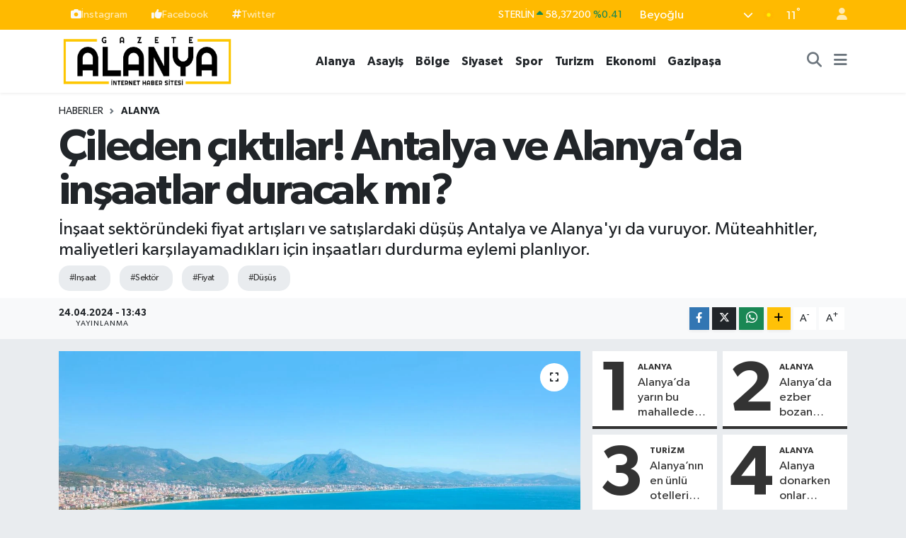

--- FILE ---
content_type: text/html; charset=UTF-8
request_url: https://www.gazetealanya.com/cileden-ciktilar-antalya-ve-alanyada-insaatlar-duracak-mi
body_size: 19363
content:
<!DOCTYPE html>
<html lang="tr" data-theme="flow">
<head>
<link rel="dns-prefetch" href="//www.gazetealanya.com">
<link rel="dns-prefetch" href="//gazetealanyacom.teimg.com">
<link rel="dns-prefetch" href="//static.tebilisim.com">
<link rel="dns-prefetch" href="//www.googletagmanager.com">
<link rel="dns-prefetch" href="//pagead2.googlesyndication.com">
<link rel="dns-prefetch" href="//instagram.com">
<link rel="dns-prefetch" href="//www.facebook.com">
<link rel="dns-prefetch" href="//twitter.com">
<link rel="dns-prefetch" href="//www.w3.org">
<link rel="dns-prefetch" href="//x.com">
<link rel="dns-prefetch" href="//api.whatsapp.com">
<link rel="dns-prefetch" href="//www.linkedin.com">
<link rel="dns-prefetch" href="//pinterest.com">
<link rel="dns-prefetch" href="//t.me">
<link rel="dns-prefetch" href="//media.api-sports.io">
<link rel="dns-prefetch" href="//tebilisim.com">

    <meta charset="utf-8">
<title>Çileden çıktılar! Antalya ve Alanya’da inşaatlar duracak mı? - Alanya Haber - Son Dakika Alanya Haberleri - Gazete Alanya</title>
<meta name="description" content="İnşaat sektöründeki fiyat artışları ve satışlardaki düşüş Antalya ve Alanya&#039;yı da vuruyor. Müteahhitler, maliyetleri karşılayamadıkları için inşaatları durdurma eylemi planlıyor.">
<meta name="keywords" content="inşaat, sektör, fiyat, düşüş">
<link rel="canonical" href="https://www.gazetealanya.com/cileden-ciktilar-antalya-ve-alanyada-insaatlar-duracak-mi">
<meta name="viewport" content="width=device-width,initial-scale=1">
<meta name="X-UA-Compatible" content="IE=edge">
<meta name="robots" content="max-image-preview:large">
<meta name="theme-color" content="#ffba00">
<meta name="title" content="Çileden çıktılar! Antalya ve Alanya’da inşaatlar duracak mı?">
<meta name="articleSection" content="news">
<meta name="datePublished" content="2024-04-24T13:43:00+03:00">
<meta name="dateModified" content="2024-04-24T13:43:00+03:00">
<meta name="articleAuthor" content="Doğukan ALAY">
<meta name="author" content="Doğukan ALAY">
<link rel="amphtml" href="https://www.gazetealanya.com/cileden-ciktilar-antalya-ve-alanyada-insaatlar-duracak-mi/amp">
<meta property="og:site_name" content="Alanya Haber - Son Dakika Alanya Haberleri - Gazete Alanya">
<meta property="og:title" content="Çileden çıktılar! Antalya ve Alanya’da inşaatlar duracak mı?">
<meta property="og:description" content="İnşaat sektöründeki fiyat artışları ve satışlardaki düşüş Antalya ve Alanya&#039;yı da vuruyor. Müteahhitler, maliyetleri karşılayamadıkları için inşaatları durdurma eylemi planlıyor.">
<meta property="og:url" content="https://www.gazetealanya.com/cileden-ciktilar-antalya-ve-alanyada-insaatlar-duracak-mi">
<meta property="og:image" content="https://gazetealanyacom.teimg.com/gazetealanya-com/uploads/2023/10/alanya4.jpg">
<meta property="og:type" content="article">
<meta property="og:article:published_time" content="2024-04-24T13:43:00+03:00">
<meta property="og:article:modified_time" content="2024-04-24T13:43:00+03:00">
<meta name="twitter:card" content="summary_large_image">
<meta name="twitter:title" content="Çileden çıktılar! Antalya ve Alanya’da inşaatlar duracak mı?">
<meta name="twitter:description" content="İnşaat sektöründeki fiyat artışları ve satışlardaki düşüş Antalya ve Alanya&#039;yı da vuruyor. Müteahhitler, maliyetleri karşılayamadıkları için inşaatları durdurma eylemi planlıyor.">
<meta name="twitter:image" content="https://gazetealanyacom.teimg.com/gazetealanya-com/uploads/2023/10/alanya4.jpg">
<meta name="twitter:url" content="https://www.gazetealanya.com/cileden-ciktilar-antalya-ve-alanyada-insaatlar-duracak-mi">
<link rel="shortcut icon" type="image/x-icon" href="https://gazetealanyacom.teimg.com/gazetealanya-com/uploads/2023/08/yenifavicon-1.png">
<link rel="manifest" href="https://www.gazetealanya.com/manifest.json?v=6.6.4" />
<link rel="preload" href="https://static.tebilisim.com/flow/assets/css/font-awesome/fa-solid-900.woff2" as="font" type="font/woff2" crossorigin />
<link rel="preload" href="https://static.tebilisim.com/flow/assets/css/font-awesome/fa-brands-400.woff2" as="font" type="font/woff2" crossorigin />
<link rel="preload" href="https://static.tebilisim.com/flow/assets/css/weather-icons/font/weathericons-regular-webfont.woff2" as="font" type="font/woff2" crossorigin />
<link rel="preload" href="https://static.tebilisim.com/flow/vendor/te/fonts/gibson/Gibson-Bold.woff2" as="font" type="font/woff2" crossorigin />
<link rel="preload" href="https://static.tebilisim.com/flow/vendor/te/fonts/gibson/Gibson-BoldItalic.woff2" as="font" type="font/woff2" crossorigin />
<link rel="preload" href="https://static.tebilisim.com/flow/vendor/te/fonts/gibson/Gibson-Italic.woff2" as="font" type="font/woff2" crossorigin />
<link rel="preload" href="https://static.tebilisim.com/flow/vendor/te/fonts/gibson/Gibson-Light.woff2" as="font" type="font/woff2" crossorigin />
<link rel="preload" href="https://static.tebilisim.com/flow/vendor/te/fonts/gibson/Gibson-LightItalic.woff2" as="font" type="font/woff2" crossorigin />
<link rel="preload" href="https://static.tebilisim.com/flow/vendor/te/fonts/gibson/Gibson-SemiBold.woff2" as="font" type="font/woff2" crossorigin />
<link rel="preload" href="https://static.tebilisim.com/flow/vendor/te/fonts/gibson/Gibson-SemiBoldItalic.woff2" as="font" type="font/woff2" crossorigin />
<link rel="preload" href="https://static.tebilisim.com/flow/vendor/te/fonts/gibson/Gibson.woff2" as="font" type="font/woff2" crossorigin />


<link rel="preload" as="style" href="https://static.tebilisim.com/flow/vendor/te/fonts/gibson.css?v=6.6.4">
<link rel="stylesheet" href="https://static.tebilisim.com/flow/vendor/te/fonts/gibson.css?v=6.6.4">

<style>:root {
        --te-link-color: #333;
        --te-link-hover-color: #000;
        --te-font: "Gibson";
        --te-secondary-font: "Gibson";
        --te-h1-font-size: 62px;
        --te-color: #ffba00;
        --te-hover-color: #000000;
        --mm-ocd-width: 85%!important; /*  Mobil Menü Genişliği */
        --swiper-theme-color: var(--te-color)!important;
        --header-13-color: #ffc107;
    }</style><link rel="preload" as="style" href="https://static.tebilisim.com/flow/assets/vendor/bootstrap/css/bootstrap.min.css?v=6.6.4">
<link rel="stylesheet" href="https://static.tebilisim.com/flow/assets/vendor/bootstrap/css/bootstrap.min.css?v=6.6.4">
<link rel="preload" as="style" href="https://static.tebilisim.com/flow/assets/css/app6.6.4.min.css">
<link rel="stylesheet" href="https://static.tebilisim.com/flow/assets/css/app6.6.4.min.css">



<script type="application/ld+json">{"@context":"https:\/\/schema.org","@type":"WebSite","url":"https:\/\/www.gazetealanya.com","potentialAction":{"@type":"SearchAction","target":"https:\/\/www.gazetealanya.com\/arama?q={query}","query-input":"required name=query"}}</script>

<script type="application/ld+json">{"@context":"https:\/\/schema.org","@type":"NewsMediaOrganization","url":"https:\/\/www.gazetealanya.com","name":"Gazete Alanya","logo":"https:\/\/gazetealanyacom.teimg.com\/gazetealanya-com\/uploads\/2023\/08\/yenilogo.png"}</script>

<script type="application/ld+json">{"@context":"https:\/\/schema.org","@graph":[{"@type":"SiteNavigationElement","name":"Ana Sayfa","url":"https:\/\/www.gazetealanya.com","@id":"https:\/\/www.gazetealanya.com"},{"@type":"SiteNavigationElement","name":"Genel","url":"https:\/\/www.gazetealanya.com\/genel","@id":"https:\/\/www.gazetealanya.com\/genel"},{"@type":"SiteNavigationElement","name":"Ekonomi","url":"https:\/\/www.gazetealanya.com\/ekonomi","@id":"https:\/\/www.gazetealanya.com\/ekonomi"},{"@type":"SiteNavigationElement","name":"Turizm","url":"https:\/\/www.gazetealanya.com\/turizm","@id":"https:\/\/www.gazetealanya.com\/turizm"},{"@type":"SiteNavigationElement","name":"Siyaset","url":"https:\/\/www.gazetealanya.com\/siyaset","@id":"https:\/\/www.gazetealanya.com\/siyaset"},{"@type":"SiteNavigationElement","name":"Spor","url":"https:\/\/www.gazetealanya.com\/spor","@id":"https:\/\/www.gazetealanya.com\/spor"},{"@type":"SiteNavigationElement","name":"K\u00fclt\u00fcr-Sanat","url":"https:\/\/www.gazetealanya.com\/kultur-sanat","@id":"https:\/\/www.gazetealanya.com\/kultur-sanat"},{"@type":"SiteNavigationElement","name":"Medya","url":"https:\/\/www.gazetealanya.com\/medya","@id":"https:\/\/www.gazetealanya.com\/medya"},{"@type":"SiteNavigationElement","name":"E\u011fitim","url":"https:\/\/www.gazetealanya.com\/egitim","@id":"https:\/\/www.gazetealanya.com\/egitim"},{"@type":"SiteNavigationElement","name":"Tar\u0131m","url":"https:\/\/www.gazetealanya.com\/tarim","@id":"https:\/\/www.gazetealanya.com\/tarim"},{"@type":"SiteNavigationElement","name":"Magazin","url":"https:\/\/www.gazetealanya.com\/magazin","@id":"https:\/\/www.gazetealanya.com\/magazin"},{"@type":"SiteNavigationElement","name":"Sa\u011fl\u0131k","url":"https:\/\/www.gazetealanya.com\/saglik","@id":"https:\/\/www.gazetealanya.com\/saglik"},{"@type":"SiteNavigationElement","name":"Asayi\u015f","url":"https:\/\/www.gazetealanya.com\/asayis","@id":"https:\/\/www.gazetealanya.com\/asayis"},{"@type":"SiteNavigationElement","name":"Foto-Galeri","url":"https:\/\/www.gazetealanya.com\/foto-galeri","@id":"https:\/\/www.gazetealanya.com\/foto-galeri"},{"@type":"SiteNavigationElement","name":"Man\u015fet","url":"https:\/\/www.gazetealanya.com\/manset","@id":"https:\/\/www.gazetealanya.com\/manset"},{"@type":"SiteNavigationElement","name":"R\u00f6portajlar","url":"https:\/\/www.gazetealanya.com\/roportajlar","@id":"https:\/\/www.gazetealanya.com\/roportajlar"},{"@type":"SiteNavigationElement","name":"Yazar","url":"https:\/\/www.gazetealanya.com\/yazar","@id":"https:\/\/www.gazetealanya.com\/yazar"},{"@type":"SiteNavigationElement","name":"Video Galeri","url":"https:\/\/www.gazetealanya.com\/video-galeri","@id":"https:\/\/www.gazetealanya.com\/video-galeri"},{"@type":"SiteNavigationElement","name":"\u00d6zel Haber","url":"https:\/\/www.gazetealanya.com\/ozel-haber","@id":"https:\/\/www.gazetealanya.com\/ozel-haber"},{"@type":"SiteNavigationElement","name":"Ya\u015fam","url":"https:\/\/www.gazetealanya.com\/yasam","@id":"https:\/\/www.gazetealanya.com\/yasam"},{"@type":"SiteNavigationElement","name":"Belde","url":"https:\/\/www.gazetealanya.com\/belde-haberleri","@id":"https:\/\/www.gazetealanya.com\/belde-haberleri"},{"@type":"SiteNavigationElement","name":"Alanya","url":"https:\/\/www.gazetealanya.com\/alanya","@id":"https:\/\/www.gazetealanya.com\/alanya"},{"@type":"SiteNavigationElement","name":"G\u00fcn\u00fcn Haberleri","url":"https:\/\/www.gazetealanya.com\/gunun-haberleri","@id":"https:\/\/www.gazetealanya.com\/gunun-haberleri"},{"@type":"SiteNavigationElement","name":"Emlak","url":"https:\/\/www.gazetealanya.com\/emlak","@id":"https:\/\/www.gazetealanya.com\/emlak"},{"@type":"SiteNavigationElement","name":"B\u00f6lge","url":"https:\/\/www.gazetealanya.com\/bolge-haberleri","@id":"https:\/\/www.gazetealanya.com\/bolge-haberleri"},{"@type":"SiteNavigationElement","name":"Teknoloji","url":"https:\/\/www.gazetealanya.com\/teknoloji","@id":"https:\/\/www.gazetealanya.com\/teknoloji"},{"@type":"SiteNavigationElement","name":"Gazipa\u015fa ","url":"https:\/\/www.gazetealanya.com\/gazipasa","@id":"https:\/\/www.gazetealanya.com\/gazipasa"},{"@type":"SiteNavigationElement","name":"\u0130leti\u015fim","url":"https:\/\/www.gazetealanya.com\/iletisim","@id":"https:\/\/www.gazetealanya.com\/iletisim"},{"@type":"SiteNavigationElement","name":"Yazarlar","url":"https:\/\/www.gazetealanya.com\/yazarlar","@id":"https:\/\/www.gazetealanya.com\/yazarlar"},{"@type":"SiteNavigationElement","name":"Foto Galeri","url":"https:\/\/www.gazetealanya.com\/foto-galeri","@id":"https:\/\/www.gazetealanya.com\/foto-galeri"},{"@type":"SiteNavigationElement","name":"Video Galeri","url":"https:\/\/www.gazetealanya.com\/video","@id":"https:\/\/www.gazetealanya.com\/video"},{"@type":"SiteNavigationElement","name":"Biyografiler","url":"https:\/\/www.gazetealanya.com\/biyografi","@id":"https:\/\/www.gazetealanya.com\/biyografi"},{"@type":"SiteNavigationElement","name":"Firma Rehberi","url":"https:\/\/www.gazetealanya.com\/rehber","@id":"https:\/\/www.gazetealanya.com\/rehber"},{"@type":"SiteNavigationElement","name":"Seri \u0130lanlar","url":"https:\/\/www.gazetealanya.com\/ilan","@id":"https:\/\/www.gazetealanya.com\/ilan"},{"@type":"SiteNavigationElement","name":"Vefatlar","url":"https:\/\/www.gazetealanya.com\/vefat","@id":"https:\/\/www.gazetealanya.com\/vefat"},{"@type":"SiteNavigationElement","name":"R\u00f6portajlar","url":"https:\/\/www.gazetealanya.com\/roportaj","@id":"https:\/\/www.gazetealanya.com\/roportaj"},{"@type":"SiteNavigationElement","name":"Anketler","url":"https:\/\/www.gazetealanya.com\/anketler","@id":"https:\/\/www.gazetealanya.com\/anketler"},{"@type":"SiteNavigationElement","name":"Alanya Bug\u00fcn, Yar\u0131n ve 1 Haftal\u0131k Hava Durumu Tahmini","url":"https:\/\/www.gazetealanya.com\/alanya-hava-durumu","@id":"https:\/\/www.gazetealanya.com\/alanya-hava-durumu"},{"@type":"SiteNavigationElement","name":"Alanya Namaz Vakitleri","url":"https:\/\/www.gazetealanya.com\/alanya-namaz-vakitleri","@id":"https:\/\/www.gazetealanya.com\/alanya-namaz-vakitleri"},{"@type":"SiteNavigationElement","name":"Puan Durumu ve Fikst\u00fcr","url":"https:\/\/www.gazetealanya.com\/futbol\/st-super-lig-puan-durumu-ve-fikstur","@id":"https:\/\/www.gazetealanya.com\/futbol\/st-super-lig-puan-durumu-ve-fikstur"}]}</script>

<script type="application/ld+json">{"@context":"https:\/\/schema.org","@type":"BreadcrumbList","itemListElement":[{"@type":"ListItem","position":1,"item":{"@type":"Thing","@id":"https:\/\/www.gazetealanya.com","name":"Haberler"}}]}</script>
<script type="application/ld+json">{"@context":"https:\/\/schema.org","@type":"NewsArticle","headline":"\u00c7ileden \u00e7\u0131kt\u0131lar! Antalya ve Alanya\u2019da in\u015faatlar duracak m\u0131?","articleSection":"Alanya","dateCreated":"2024-04-24T13:43:00+03:00","datePublished":"2024-04-24T13:43:00+03:00","dateModified":"2024-04-24T13:43:00+03:00","wordCount":112,"genre":"news","mainEntityOfPage":{"@type":"WebPage","@id":"https:\/\/www.gazetealanya.com\/cileden-ciktilar-antalya-ve-alanyada-insaatlar-duracak-mi"},"articleBody":"<p>\u0130n\u015faat M\u00fcteahhitleri Konfederasyonu (\u0130MKON) \u00f6n\u00fcm\u00fczdeki hafta yapaca\u011f\u0131 toplant\u0131da \"istihdam<strong> <\/strong>azaltarak in\u015faat durdurma\" da dahil olmak \u00fczere her t\u00fcrl\u00fc protesto yolunu masaya yat\u0131racak. Bu karar\u0131n Antalya ve Alanya'daki in\u015faatlar\u0131 da etkilemesi bekleniyor.<\/p>\r\n\r\n<p><strong>Sebepler:<\/strong><\/p>\r\n\r\n<ul style=\"list-style-type:disc\" type=\"disc\">\r\n <li>\u00c7imento ve di\u011fer in\u015faat malzemelerindeki fiyat art\u0131\u015flar\u0131<\/li>\r\n <li>D\u00fc\u015fen al\u0131m g\u00fcc\u00fc ve azalan kredi arz\u0131<\/li>\r\n <li>Rekabet Kurumu'nun yetersizli\u011fi<\/li>\r\n <li>Camda da ya\u015fanan fiyat art\u0131\u015flar\u0131 ve tedarik sorunlar\u0131<\/li>\r\n <li>Ortalama bir i\u015f\u00e7inin m\u00fchendislerin iki kat\u0131n\u0131 kazanmas\u0131<\/li>\r\n<\/ul>\r\n\r\n<p><strong>Sonu\u00e7:<\/strong><\/p>\r\n\r\n<p>\u0130MKON'un alaca\u011f\u0131 karar Antalya ve Alanya'daki in\u015faat sekt\u00f6r\u00fcn\u00fc do\u011frudan etkileyecek. Bu durum konut \u00fcretimini ve yat\u0131r\u0131mlar\u0131 da olumsuz etkileyebilir.<\/p>","description":"\u0130n\u015faat sekt\u00f6r\u00fcndeki fiyat art\u0131\u015flar\u0131 ve sat\u0131\u015flardaki d\u00fc\u015f\u00fc\u015f Antalya ve Alanya'y\u0131 da vuruyor. M\u00fcteahhitler, maliyetleri kar\u015f\u0131layamad\u0131klar\u0131 i\u00e7in in\u015faatlar\u0131 durdurma eylemi planl\u0131yor.","inLanguage":"tr-TR","keywords":["in\u015faat","sekt\u00f6r","fiyat","d\u00fc\u015f\u00fc\u015f"],"image":{"@type":"ImageObject","url":"https:\/\/gazetealanyacom.teimg.com\/crop\/1280x720\/gazetealanya-com\/uploads\/2023\/10\/alanya4.jpg","width":"1280","height":"720","caption":"\u00c7ileden \u00e7\u0131kt\u0131lar! Antalya ve Alanya\u2019da in\u015faatlar duracak m\u0131?"},"publishingPrinciples":"https:\/\/www.gazetealanya.com\/gizlilik-sozlesmesi","isFamilyFriendly":"http:\/\/schema.org\/True","isAccessibleForFree":"http:\/\/schema.org\/True","publisher":{"@type":"Organization","name":"Gazete Alanya","image":"https:\/\/gazetealanyacom.teimg.com\/gazetealanya-com\/uploads\/2023\/08\/yenilogo.png","logo":{"@type":"ImageObject","url":"https:\/\/gazetealanyacom.teimg.com\/gazetealanya-com\/uploads\/2023\/08\/yenilogo.png","width":"640","height":"375"}},"author":{"@type":"Person","name":"Do\u011fukan ALAY","honorificPrefix":"","jobTitle":"","url":null}}</script>





<!-- Google Analytics -->
<script async src="https://www.googletagmanager.com/gtag/js?id=G-DKXPEFCZZQ"></script>
<script>
  window.dataLayer = window.dataLayer || [];
  function gtag(){dataLayer.push(arguments);}
  gtag('js', new Date());

  gtag('config', 'G-DKXPEFCZZQ');
</script>

<!-- Google Adsense -->
<script async src="https://pagead2.googlesyndication.com/pagead/js/adsbygoogle.js?client=ca-pub-9889282992007400"
     crossorigin="anonymous"></script>






</head>




<body class="d-flex flex-column min-vh-100">

    
    

    <header class="header-4">
    <div class="top-header d-none d-lg-block">
        <div class="container">
            <div class="d-flex justify-content-between align-items-center">

                <ul  class="top-menu nav small sticky-top">
        <li class="nav-item   ">
        <a href="https://instagram.com/gazetealanya" class="nav-link pe-3" target="_self" title="İnstagram"><i class="fa fa-camera text-light mr-1"></i>İnstagram</a>
        
    </li>
        <li class="nav-item   ">
        <a href="https://www.facebook.com/gazetealanya07" class="nav-link pe-3" target="_self" title="Facebook"><i class="fa fa-thumbs-up text-light mr-1"></i>Facebook</a>
        
    </li>
        <li class="nav-item   ">
        <a href="https://twitter.com/gazetealanyacom" class="nav-link pe-3" target="_self" title="Twitter"><i class="fa fa-hashtag text-light mr-1"></i>Twitter</a>
        
    </li>
    </ul>


                                    <div class="position-relative overflow-hidden ms-auto text-end" style="height: 36px;">
                        <!-- PİYASALAR -->
        <div class="newsticker mini small">
        <ul class="newsticker__list list-unstyled" data-header="4">
            <li class="newsticker__item col dolar">DOLAR
                <span class="text-success"><i class="fa fa-caret-up"></i></span>
                <span class="value">43,29190</span>
                <span class="text-success">%0.07</span>
            </li>
            <li class="newsticker__item col euro">EURO
                <span class="text-success"><i class="fa fa-caret-up"></i></span>
                <span class="value">50,63980</span>
                <span class="text-success">%0.44</span>
            </li>
            <li class="newsticker__item col euro">STERLİN
                <span class="text-success"><i class="fa fa-caret-up"></i></span>
                <span class="value">58,37200</span>
                <span class="text-success">%0.41</span>
            </li>
            <li class="newsticker__item col altin">G.ALTIN
                <span class="text-success"><i class="fa fa-caret-up"></i></span>
                <span class="value">6567,65000</span>
                <span class="text-success">%1.08</span>
            </li>
            <li class="newsticker__item col bist">BİST100
                <span class="text-danger"><i class="fa fa-caret-down"></i></span>
                <span class="value">12.746,00</span>
                <span class="text-danger">%-1</span>
            </li>
            <li class="newsticker__item col btc">BITCOIN
                <span class="text-danger"><i class="fa fa-caret-down"></i></span>
                <span class="value">91.160,12</span>
                <span class="text-danger">%-1.7</span>
            </li>
        </ul>
    </div>
    

                    </div>
                    <div class="d-flex justify-content-end align-items-center text-light ms-4 weather-widget mini">
                        <!-- HAVA DURUMU -->

<input type="hidden" name="widget_setting_weathercity" value="36.54375000,31.99982000" />

            <div class="weather d-none d-xl-block me-2" data-header="4">
            <div class="custom-selectbox text-white" onclick="toggleDropdown(this)" style="width: 100%">
    <div class="d-flex justify-content-between align-items-center">
        <span style="">Beyoğlu</span>
        <i class="fas fa-chevron-down" style="font-size: 14px"></i>
    </div>
    <ul class="bg-white text-dark overflow-widget" style="min-height: 100px; max-height: 300px">
                        <li>
            <a href="https://www.gazetealanya.com/istanbul-akseki-hava-durumu" title="Akseki Hava Durumu" class="text-dark">
                Akseki
            </a>
        </li>
                        <li>
            <a href="https://www.gazetealanya.com/istanbul-aksu-hava-durumu" title="Aksu Hava Durumu" class="text-dark">
                Aksu
            </a>
        </li>
                        <li>
            <a href="https://www.gazetealanya.com/istanbul-alanya-hava-durumu" title="Alanya Hava Durumu" class="text-dark">
                Alanya
            </a>
        </li>
                        <li>
            <a href="https://www.gazetealanya.com/istanbul-demre-hava-durumu" title="Demre Hava Durumu" class="text-dark">
                Demre
            </a>
        </li>
                        <li>
            <a href="https://www.gazetealanya.com/istanbul-dosemealti-hava-durumu" title="Döşemealtı Hava Durumu" class="text-dark">
                Döşemealtı
            </a>
        </li>
                        <li>
            <a href="https://www.gazetealanya.com/istanbul-elmali-hava-durumu" title="Elmalı Hava Durumu" class="text-dark">
                Elmalı
            </a>
        </li>
                        <li>
            <a href="https://www.gazetealanya.com/istanbul-finike-hava-durumu" title="Finike Hava Durumu" class="text-dark">
                Finike
            </a>
        </li>
                        <li>
            <a href="https://www.gazetealanya.com/istanbul-gazipasa-hava-durumu" title="Gazipaşa Hava Durumu" class="text-dark">
                Gazipaşa
            </a>
        </li>
                        <li>
            <a href="https://www.gazetealanya.com/istanbul-gundogmus-hava-durumu" title="Gündoğmuş Hava Durumu" class="text-dark">
                Gündoğmuş
            </a>
        </li>
                        <li>
            <a href="https://www.gazetealanya.com/istanbul-ibradi-hava-durumu" title="İbradı Hava Durumu" class="text-dark">
                İbradı
            </a>
        </li>
                        <li>
            <a href="https://www.gazetealanya.com/istanbul-kas-hava-durumu" title="Kaş Hava Durumu" class="text-dark">
                Kaş
            </a>
        </li>
                        <li>
            <a href="https://www.gazetealanya.com/istanbul-kemer-hava-durumu" title="Kemer Hava Durumu" class="text-dark">
                Kemer
            </a>
        </li>
                        <li>
            <a href="https://www.gazetealanya.com/istanbul-kepez-hava-durumu" title="Kepez Hava Durumu" class="text-dark">
                Kepez
            </a>
        </li>
                        <li>
            <a href="https://www.gazetealanya.com/istanbul-konyaalti-hava-durumu" title="Konyaaltı Hava Durumu" class="text-dark">
                Konyaaltı
            </a>
        </li>
                        <li>
            <a href="https://www.gazetealanya.com/istanbul-korkuteli-hava-durumu" title="Korkuteli Hava Durumu" class="text-dark">
                Korkuteli
            </a>
        </li>
                        <li>
            <a href="https://www.gazetealanya.com/istanbul-kumluca-hava-durumu" title="Kumluca Hava Durumu" class="text-dark">
                Kumluca
            </a>
        </li>
                        <li>
            <a href="https://www.gazetealanya.com/istanbul-manavgat-hava-durumu" title="Manavgat Hava Durumu" class="text-dark">
                Manavgat
            </a>
        </li>
                        <li>
            <a href="https://www.gazetealanya.com/istanbul-muratpasa-hava-durumu" title="Muratpaşa Hava Durumu" class="text-dark">
                Muratpaşa
            </a>
        </li>
                        <li>
            <a href="https://www.gazetealanya.com/istanbul-serik-hava-durumu" title="Serik Hava Durumu" class="text-dark">
                Serik
            </a>
        </li>
            </ul>
</div>

        </div>
        <div class="d-none d-xl-block" data-header="4">
            <span class="lead me-2">
                <img src="//cdn.weatherapi.com/weather/64x64/day/113.png" class="condition" width="26" height="26" alt="11" />
            </span>
            <span class="degree text-white">11</span><sup class="text-white">°</sup>
        </div>
    
<div data-location='{"city":"TUXX0014"}' class="d-none"></div>


                    </div>
                                <ul class="nav ms-4">
                    <li class="nav-item ms-2"><a class="nav-link pe-0" href="/member/login" title="Üyelik Girişi" target="_blank"><i class="fa fa-user"></i></a></li>
                </ul>
            </div>
        </div>
    </div>
    <nav class="main-menu navbar navbar-expand-lg bg-white shadow-sm py-1">
        <div class="container">
            <div class="d-lg-none">
                <a href="#menu" title="Ana Menü"><i class="fa fa-bars fa-lg"></i></a>
            </div>
            <div>
                                <a class="navbar-brand me-0" href="/" title="Alanya Haber - Son Dakika Alanya Haberleri - Gazete Alanya">
                    <img src="https://gazetealanyacom.teimg.com/gazetealanya-com/uploads/2023/08/yenilogo.png" alt="Alanya Haber - Son Dakika Alanya Haberleri - Gazete Alanya" width="250" height="40" class="light-mode img-fluid flow-logo">
<img src="https://gazetealanyacom.teimg.com/gazetealanya-com/uploads/2023/08/sitelogo-alt-1.png" alt="Alanya Haber - Son Dakika Alanya Haberleri - Gazete Alanya" width="250" height="40" class="dark-mode img-fluid flow-logo d-none">

                </a>
                            </div>
            <div class="d-none d-lg-block">
                <ul  class="nav fw-semibold">
        <li class="nav-item   ">
        <a href="/alanya" class="nav-link nav-link text-dark" target="_self" title="Alanya">Alanya</a>
        
    </li>
        <li class="nav-item   ">
        <a href="/asayis" class="nav-link nav-link text-dark" target="_self" title="Asayiş">Asayiş</a>
        
    </li>
        <li class="nav-item   ">
        <a href="/bolge-haberleri" class="nav-link nav-link text-dark" target="_self" title="Bölge">Bölge</a>
        
    </li>
        <li class="nav-item   ">
        <a href="/siyaset" class="nav-link nav-link text-dark" target="_self" title="Siyaset">Siyaset</a>
        
    </li>
        <li class="nav-item   ">
        <a href="/spor" class="nav-link nav-link text-dark" target="_self" title="Spor">Spor</a>
        
    </li>
        <li class="nav-item   ">
        <a href="/turizm" class="nav-link nav-link text-dark" target="_self" title="Turizm">Turizm</a>
        
    </li>
        <li class="nav-item   ">
        <a href="/ekonomi" class="nav-link nav-link text-dark" target="_self" title="Ekonomi">Ekonomi</a>
        
    </li>
        <li class="nav-item   ">
        <a href="/gazipasa" class="nav-link nav-link text-dark" target="_self" title="Gazipaşa ">Gazipaşa </a>
        
    </li>
    </ul>

            </div>
            <ul class="navigation-menu nav d-flex align-items-center">
                <li class="nav-item">
                    <a href="/arama" class="nav-link" title="Ara">
                        <i class="fa fa-search fa-lg text-secondary"></i>
                    </a>
                </li>
                
                <li class="nav-item dropdown d-none d-lg-block position-static">
                    <a class="nav-link p-0 ms-2 text-secondary" data-bs-toggle="dropdown" href="#" aria-haspopup="true" aria-expanded="false" title="Ana Menü"><i class="fa fa-bars fa-lg"></i></a>
                    <div class="mega-menu dropdown-menu dropdown-menu-end text-capitalize shadow-lg border-0 rounded-0">

    <div class="row g-3 small p-3">

                <div class="col">
            <div class="extra-sections bg-light p-3 border">
                <a href="https://www.gazetealanya.com/istanbul-nobetci-eczaneler" title="İstanbul Nöbetçi Eczaneler" class="d-block border-bottom pb-2 mb-2" target="_self"><i class="fa-solid fa-capsules me-2"></i>İstanbul Nöbetçi Eczaneler</a>
<a href="https://www.gazetealanya.com/istanbul-hava-durumu" title="İstanbul Hava Durumu" class="d-block border-bottom pb-2 mb-2" target="_self"><i class="fa-solid fa-cloud-sun me-2"></i>İstanbul Hava Durumu</a>
<a href="https://www.gazetealanya.com/istanbul-namaz-vakitleri" title="İstanbul Namaz Vakitleri" class="d-block border-bottom pb-2 mb-2" target="_self"><i class="fa-solid fa-mosque me-2"></i>İstanbul Namaz Vakitleri</a>
<a href="https://www.gazetealanya.com/istanbul-trafik-durumu" title="İstanbul Trafik Yoğunluk Haritası" class="d-block border-bottom pb-2 mb-2" target="_self"><i class="fa-solid fa-car me-2"></i>İstanbul Trafik Yoğunluk Haritası</a>
<a href="https://www.gazetealanya.com/futbol/super-lig-puan-durumu-ve-fikstur" title="Süper Lig Puan Durumu ve Fikstür" class="d-block border-bottom pb-2 mb-2" target="_self"><i class="fa-solid fa-chart-bar me-2"></i>Süper Lig Puan Durumu ve Fikstür</a>
<a href="https://www.gazetealanya.com/tum-mansetler" title="Tüm Manşetler" class="d-block border-bottom pb-2 mb-2" target="_self"><i class="fa-solid fa-newspaper me-2"></i>Tüm Manşetler</a>
<a href="https://www.gazetealanya.com/sondakika-haberleri" title="Son Dakika Haberleri" class="d-block border-bottom pb-2 mb-2" target="_self"><i class="fa-solid fa-bell me-2"></i>Son Dakika Haberleri</a>

            </div>
        </div>
        
        <div class="col">
        <a href="/egitim" class="d-block border-bottom  pb-2 mb-2" target="_self" title="Eğitim">Eğitim</a>
            <a href="/ekonomi" class="d-block border-bottom  pb-2 mb-2" target="_self" title="Ekonomi">Ekonomi</a>
            <a href="/teknoloji" class="d-block border-bottom  pb-2 mb-2" target="_self" title="Teknoloji">Teknoloji</a>
            <a href="/tarim" class="d-block border-bottom  pb-2 mb-2" target="_self" title="Tarım">Tarım</a>
            <a href="/medya" class="d-block border-bottom  pb-2 mb-2" target="_self" title="Medya">Medya</a>
            <a href="/video-galeri" class="d-block border-bottom  pb-2 mb-2" target="_self" title="Video Galeri">Video Galeri</a>
            <a href="/yazar" class="d-block  pb-2 mb-2" target="_self" title="Yazar">Yazar</a>
        </div><div class="col">
            <a href="/roportajlar" class="d-block border-bottom  pb-2 mb-2" target="_self" title="Röportajlar">Röportajlar</a>
            <a href="/emlak" class="d-block border-bottom  pb-2 mb-2" target="_self" title="Emlak">Emlak</a>
            <a href="/manset" class="d-block border-bottom  pb-2 mb-2" target="_self" title="Manşet">Manşet</a>
            <a href="/yasam" class="d-block border-bottom  pb-2 mb-2" target="_self" title="Yaşam">Yaşam</a>
            <a href="/foto-galeri" class="d-block border-bottom  pb-2 mb-2" target="_self" title="Foto-Galeri">Foto-Galeri</a>
            <a href="/gunun-haberleri" class="d-block border-bottom  pb-2 mb-2" target="_self" title="Günün Haberleri">Günün Haberleri</a>
            <a href="/genel" class="d-block  pb-2 mb-2" target="_self" title="Genel">Genel</a>
        </div><div class="col">
            <a href="/belde-haberleri" class="d-block border-bottom  pb-2 mb-2" target="_self" title="Belde Haberleri">Belde Haberleri</a>
            <a href="/ozel-haber" class="d-block border-bottom  pb-2 mb-2" target="_self" title="Özel Haber">Özel Haber</a>
            <a href="/gazipasa" class="d-block border-bottom  pb-2 mb-2" target="_self" title="Gazipaşa ">Gazipaşa </a>
        </div>


    </div>

    <div class="p-3 bg-light">
                                                                                    </div>

    <div class="mega-menu-footer p-2 bg-te-color">
        <a class="dropdown-item text-white" href="/kunye" title="Künye"><i class="fa fa-id-card me-2"></i> Künye</a>
        <a class="dropdown-item text-white" href="/iletisim" title="İletişim"><i class="fa fa-envelope me-2"></i> İletişim</a>
        <a class="dropdown-item text-white" href="/rss-baglantilari" title="RSS Bağlantıları"><i class="fa fa-rss me-2"></i> RSS Bağlantıları</a>
        <a class="dropdown-item text-white" href="/member/login" title="Üyelik Girişi"><i class="fa fa-user me-2"></i> Üyelik Girişi</a>
    </div>


</div>

                </li>
            </ul>
        </div>
    </nav>
    <ul  class="mobile-categories d-lg-none list-inline bg-white">
        <li class="list-inline-item">
        <a href="/alanya" class="text-dark" target="_self" title="Alanya">
                Alanya
        </a>
    </li>
        <li class="list-inline-item">
        <a href="/asayis" class="text-dark" target="_self" title="Asayiş">
                Asayiş
        </a>
    </li>
        <li class="list-inline-item">
        <a href="/bolge-haberleri" class="text-dark" target="_self" title="Bölge">
                Bölge
        </a>
    </li>
        <li class="list-inline-item">
        <a href="/siyaset" class="text-dark" target="_self" title="Siyaset">
                Siyaset
        </a>
    </li>
        <li class="list-inline-item">
        <a href="/spor" class="text-dark" target="_self" title="Spor">
                Spor
        </a>
    </li>
        <li class="list-inline-item">
        <a href="/turizm" class="text-dark" target="_self" title="Turizm">
                Turizm
        </a>
    </li>
        <li class="list-inline-item">
        <a href="/ekonomi" class="text-dark" target="_self" title="Ekonomi">
                Ekonomi
        </a>
    </li>
        <li class="list-inline-item">
        <a href="/gazipasa" class="text-dark" target="_self" title="Gazipaşa ">
                Gazipaşa 
        </a>
    </li>
    </ul>


</header>






<main class="single overflow-hidden" style="min-height: 300px">

            
    
    <div class="infinite" data-show-advert="1">

    

    <div class="infinite-item d-block" data-id="123637" data-category-id="28" data-reference="TE\Archive\Models\Archive" data-json-url="/service/json/featured-infinite.json">

        

        <div class="post-header pt-3 bg-white">

    <div class="container">

        <div id="ad_131_mobile" data-channel="131" data-advert="temedya" data-rotation="120" class="d-flex d-sm-none flex-column align-items-center justify-content-start text-center mx-auto overflow-hidden mb-3" data-affix="0" style="width: 300px;height: 50px;" data-width="300" data-height="50"></div>
        <nav class="meta-category d-flex justify-content-lg-start" style="--bs-breadcrumb-divider: url(&#34;data:image/svg+xml,%3Csvg xmlns='http://www.w3.org/2000/svg' width='8' height='8'%3E%3Cpath d='M2.5 0L1 1.5 3.5 4 1 6.5 2.5 8l4-4-4-4z' fill='%236c757d'/%3E%3C/svg%3E&#34;);" aria-label="breadcrumb">
        <ol class="breadcrumb mb-0">
            <li class="breadcrumb-item"><a href="https://www.gazetealanya.com" class="breadcrumb_link" target="_self">Haberler</a></li>
            <li class="breadcrumb-item active fw-bold" aria-current="page"><a href="/alanya" target="_self" class="breadcrumb_link text-dark" title="Alanya">Alanya</a></li>
        </ol>
</nav>

        <h1 class="h2 fw-bold text-lg-start headline my-2" itemprop="headline">Çileden çıktılar! Antalya ve Alanya’da inşaatlar duracak mı?</h1>
        
        <h2 class="lead text-lg-start text-dark my-2 description" itemprop="description">İnşaat sektöründeki fiyat artışları ve satışlardaki düşüş Antalya ve Alanya&#039;yı da vuruyor. Müteahhitler, maliyetleri karşılayamadıkları için inşaatları durdurma eylemi planlıyor.</h2>
        
        <div class="news-tags">
        <a href="https://www.gazetealanya.com/haberleri/insaat" title="inşaat" class="news-tags__link" rel="nofollow">#Inşaat</a>
        <a href="https://www.gazetealanya.com/haberleri/sektor" title="sektör" class="news-tags__link" rel="nofollow">#Sektör</a>
        <a href="https://www.gazetealanya.com/haberleri/fiyat" title="fiyat" class="news-tags__link" rel="nofollow">#Fiyat</a>
        <a href="https://www.gazetealanya.com/haberleri/dusus" title="düşüş" class="news-tags__link" rel="nofollow">#Düşüş</a>
    </div>

    </div>

    <div class="bg-light py-1">
        <div class="container d-flex justify-content-between align-items-center">

            <div class="meta-author">
    
    <div class="box">
    <time class="fw-bold">24.04.2024 - 13:43</time>
    <span class="info">Yayınlanma</span>
</div>

    
    
    

</div>


            <div class="share-area justify-content-end align-items-center d-none d-lg-flex">

    <div class="mobile-share-button-container mb-2 d-block d-md-none">
    <button
        class="btn btn-primary btn-sm rounded-0 shadow-sm w-100"
        onclick="handleMobileShare(event, 'Çileden çıktılar! Antalya ve Alanya’da inşaatlar duracak mı?', 'https://www.gazetealanya.com/cileden-ciktilar-antalya-ve-alanyada-insaatlar-duracak-mi')"
        title="Paylaş"
    >
        <i class="fas fa-share-alt me-2"></i>Paylaş
    </button>
</div>

<div class="social-buttons-new d-none d-md-flex justify-content-between">
    <a
        href="https://www.facebook.com/sharer/sharer.php?u=https%3A%2F%2Fwww.gazetealanya.com%2Fcileden-ciktilar-antalya-ve-alanyada-insaatlar-duracak-mi"
        onclick="initiateDesktopShare(event, 'facebook')"
        class="btn btn-primary btn-sm rounded-0 shadow-sm me-1"
        title="Facebook'ta Paylaş"
        data-platform="facebook"
        data-share-url="https://www.gazetealanya.com/cileden-ciktilar-antalya-ve-alanyada-insaatlar-duracak-mi"
        data-share-title="Çileden çıktılar! Antalya ve Alanya’da inşaatlar duracak mı?"
        rel="noreferrer nofollow noopener external"
    >
        <i class="fab fa-facebook-f"></i>
    </a>

    <a
        href="https://x.com/intent/tweet?url=https%3A%2F%2Fwww.gazetealanya.com%2Fcileden-ciktilar-antalya-ve-alanyada-insaatlar-duracak-mi&text=%C3%87ileden+%C3%A7%C4%B1kt%C4%B1lar%21+Antalya+ve+Alanya%E2%80%99da+in%C5%9Faatlar+duracak+m%C4%B1%3F"
        onclick="initiateDesktopShare(event, 'twitter')"
        class="btn btn-dark btn-sm rounded-0 shadow-sm me-1"
        title="X'de Paylaş"
        data-platform="twitter"
        data-share-url="https://www.gazetealanya.com/cileden-ciktilar-antalya-ve-alanyada-insaatlar-duracak-mi"
        data-share-title="Çileden çıktılar! Antalya ve Alanya’da inşaatlar duracak mı?"
        rel="noreferrer nofollow noopener external"
    >
        <i class="fab fa-x-twitter text-white"></i>
    </a>

    <a
        href="https://api.whatsapp.com/send?text=%C3%87ileden+%C3%A7%C4%B1kt%C4%B1lar%21+Antalya+ve+Alanya%E2%80%99da+in%C5%9Faatlar+duracak+m%C4%B1%3F+-+https%3A%2F%2Fwww.gazetealanya.com%2Fcileden-ciktilar-antalya-ve-alanyada-insaatlar-duracak-mi"
        onclick="initiateDesktopShare(event, 'whatsapp')"
        class="btn btn-success btn-sm rounded-0 btn-whatsapp shadow-sm me-1"
        title="Whatsapp'ta Paylaş"
        data-platform="whatsapp"
        data-share-url="https://www.gazetealanya.com/cileden-ciktilar-antalya-ve-alanyada-insaatlar-duracak-mi"
        data-share-title="Çileden çıktılar! Antalya ve Alanya’da inşaatlar duracak mı?"
        rel="noreferrer nofollow noopener external"
    >
        <i class="fab fa-whatsapp fa-lg"></i>
    </a>

    <div class="dropdown">
        <button class="dropdownButton btn btn-sm rounded-0 btn-warning border-none shadow-sm me-1" type="button" data-bs-toggle="dropdown" name="socialDropdownButton" title="Daha Fazla">
            <i id="icon" class="fa fa-plus"></i>
        </button>

        <ul class="dropdown-menu dropdown-menu-end border-0 rounded-1 shadow">
            <li>
                <a
                    href="https://www.linkedin.com/sharing/share-offsite/?url=https%3A%2F%2Fwww.gazetealanya.com%2Fcileden-ciktilar-antalya-ve-alanyada-insaatlar-duracak-mi"
                    class="dropdown-item"
                    onclick="initiateDesktopShare(event, 'linkedin')"
                    data-platform="linkedin"
                    data-share-url="https://www.gazetealanya.com/cileden-ciktilar-antalya-ve-alanyada-insaatlar-duracak-mi"
                    data-share-title="Çileden çıktılar! Antalya ve Alanya’da inşaatlar duracak mı?"
                    rel="noreferrer nofollow noopener external"
                    title="Linkedin"
                >
                    <i class="fab fa-linkedin text-primary me-2"></i>Linkedin
                </a>
            </li>
            <li>
                <a
                    href="https://pinterest.com/pin/create/button/?url=https%3A%2F%2Fwww.gazetealanya.com%2Fcileden-ciktilar-antalya-ve-alanyada-insaatlar-duracak-mi&description=%C3%87ileden+%C3%A7%C4%B1kt%C4%B1lar%21+Antalya+ve+Alanya%E2%80%99da+in%C5%9Faatlar+duracak+m%C4%B1%3F&media="
                    class="dropdown-item"
                    onclick="initiateDesktopShare(event, 'pinterest')"
                    data-platform="pinterest"
                    data-share-url="https://www.gazetealanya.com/cileden-ciktilar-antalya-ve-alanyada-insaatlar-duracak-mi"
                    data-share-title="Çileden çıktılar! Antalya ve Alanya’da inşaatlar duracak mı?"
                    rel="noreferrer nofollow noopener external"
                    title="Pinterest"
                >
                    <i class="fab fa-pinterest text-danger me-2"></i>Pinterest
                </a>
            </li>
            <li>
                <a
                    href="https://t.me/share/url?url=https%3A%2F%2Fwww.gazetealanya.com%2Fcileden-ciktilar-antalya-ve-alanyada-insaatlar-duracak-mi&text=%C3%87ileden+%C3%A7%C4%B1kt%C4%B1lar%21+Antalya+ve+Alanya%E2%80%99da+in%C5%9Faatlar+duracak+m%C4%B1%3F"
                    class="dropdown-item"
                    onclick="initiateDesktopShare(event, 'telegram')"
                    data-platform="telegram"
                    data-share-url="https://www.gazetealanya.com/cileden-ciktilar-antalya-ve-alanyada-insaatlar-duracak-mi"
                    data-share-title="Çileden çıktılar! Antalya ve Alanya’da inşaatlar duracak mı?"
                    rel="noreferrer nofollow noopener external"
                    title="Telegram"
                >
                    <i class="fab fa-telegram-plane text-primary me-2"></i>Telegram
                </a>
            </li>
            <li class="border-0">
                <a class="dropdown-item" href="javascript:void(0)" onclick="printContent(event)" title="Yazdır">
                    <i class="fas fa-print text-dark me-2"></i>
                    Yazdır
                </a>
            </li>
            <li class="border-0">
                <a class="dropdown-item" href="javascript:void(0)" onclick="copyURL(event, 'https://www.gazetealanya.com/cileden-ciktilar-antalya-ve-alanyada-insaatlar-duracak-mi')" rel="noreferrer nofollow noopener external" title="Bağlantıyı Kopyala">
                    <i class="fas fa-link text-dark me-2"></i>
                    Kopyala
                </a>
            </li>
        </ul>
    </div>
</div>

<script>
    var shareableModelId = 123637;
    var shareableModelClass = 'TE\\Archive\\Models\\Archive';

    function shareCount(id, model, platform, url) {
        fetch("https://www.gazetealanya.com/sharecount", {
            method: 'POST',
            headers: {
                'Content-Type': 'application/json',
                'X-CSRF-TOKEN': document.querySelector('meta[name="csrf-token"]')?.getAttribute('content')
            },
            body: JSON.stringify({ id, model, platform, url })
        }).catch(err => console.error('Share count fetch error:', err));
    }

    function goSharePopup(url, title, width = 600, height = 400) {
        const left = (screen.width - width) / 2;
        const top = (screen.height - height) / 2;
        window.open(
            url,
            title,
            `width=${width},height=${height},left=${left},top=${top},resizable=yes,scrollbars=yes`
        );
    }

    async function handleMobileShare(event, title, url) {
        event.preventDefault();

        if (shareableModelId && shareableModelClass) {
            shareCount(shareableModelId, shareableModelClass, 'native_mobile_share', url);
        }

        const isAndroidWebView = navigator.userAgent.includes('Android') && !navigator.share;

        if (isAndroidWebView) {
            window.location.href = 'androidshare://paylas?title=' + encodeURIComponent(title) + '&url=' + encodeURIComponent(url);
            return;
        }

        if (navigator.share) {
            try {
                await navigator.share({ title: title, url: url });
            } catch (error) {
                if (error.name !== 'AbortError') {
                    console.error('Web Share API failed:', error);
                }
            }
        } else {
            alert("Bu cihaz paylaşımı desteklemiyor.");
        }
    }

    function initiateDesktopShare(event, platformOverride = null) {
        event.preventDefault();
        const anchor = event.currentTarget;
        const platform = platformOverride || anchor.dataset.platform;
        const webShareUrl = anchor.href;
        const contentUrl = anchor.dataset.shareUrl || webShareUrl;

        if (shareableModelId && shareableModelClass && platform) {
            shareCount(shareableModelId, shareableModelClass, platform, contentUrl);
        }

        goSharePopup(webShareUrl, platform ? platform.charAt(0).toUpperCase() + platform.slice(1) : "Share");
    }

    function copyURL(event, urlToCopy) {
        event.preventDefault();
        navigator.clipboard.writeText(urlToCopy).then(() => {
            alert('Bağlantı panoya kopyalandı!');
        }).catch(err => {
            console.error('Could not copy text: ', err);
            try {
                const textArea = document.createElement("textarea");
                textArea.value = urlToCopy;
                textArea.style.position = "fixed";
                document.body.appendChild(textArea);
                textArea.focus();
                textArea.select();
                document.execCommand('copy');
                document.body.removeChild(textArea);
                alert('Bağlantı panoya kopyalandı!');
            } catch (fallbackErr) {
                console.error('Fallback copy failed:', fallbackErr);
            }
        });
    }

    function printContent(event) {
        event.preventDefault();

        const triggerElement = event.currentTarget;
        const contextContainer = triggerElement.closest('.infinite-item') || document;

        const header      = contextContainer.querySelector('.post-header');
        const media       = contextContainer.querySelector('.news-section .col-lg-8 .inner, .news-section .col-lg-8 .ratio, .news-section .col-lg-8 iframe');
        const articleBody = contextContainer.querySelector('.article-text');

        if (!header && !media && !articleBody) {
            window.print();
            return;
        }

        let printHtml = '';
        
        if (header) {
            const titleEl = header.querySelector('h1');
            const descEl  = header.querySelector('.description, h2.lead');

            let cleanHeaderHtml = '<div class="printed-header">';
            if (titleEl) cleanHeaderHtml += titleEl.outerHTML;
            if (descEl)  cleanHeaderHtml += descEl.outerHTML;
            cleanHeaderHtml += '</div>';

            printHtml += cleanHeaderHtml;
        }

        if (media) {
            printHtml += media.outerHTML;
        }

        if (articleBody) {
            const articleClone = articleBody.cloneNode(true);
            articleClone.querySelectorAll('.post-flash').forEach(function (el) {
                el.parentNode.removeChild(el);
            });
            printHtml += articleClone.outerHTML;
        }
        const iframe = document.createElement('iframe');
        iframe.style.position = 'fixed';
        iframe.style.right = '0';
        iframe.style.bottom = '0';
        iframe.style.width = '0';
        iframe.style.height = '0';
        iframe.style.border = '0';
        document.body.appendChild(iframe);

        const frameWindow = iframe.contentWindow || iframe;
        const title = document.title || 'Yazdır';
        const headStyles = Array.from(document.querySelectorAll('link[rel="stylesheet"], style'))
            .map(el => el.outerHTML)
            .join('');

        iframe.onload = function () {
            try {
                frameWindow.focus();
                frameWindow.print();
            } finally {
                setTimeout(function () {
                    document.body.removeChild(iframe);
                }, 1000);
            }
        };

        const doc = frameWindow.document;
        doc.open();
        doc.write(`
            <!doctype html>
            <html lang="tr">
                <head>
<link rel="dns-prefetch" href="//www.gazetealanya.com">
<link rel="dns-prefetch" href="//gazetealanyacom.teimg.com">
<link rel="dns-prefetch" href="//static.tebilisim.com">
<link rel="dns-prefetch" href="//www.googletagmanager.com">
<link rel="dns-prefetch" href="//pagead2.googlesyndication.com">
<link rel="dns-prefetch" href="//instagram.com">
<link rel="dns-prefetch" href="//www.facebook.com">
<link rel="dns-prefetch" href="//twitter.com">
<link rel="dns-prefetch" href="//www.w3.org">
<link rel="dns-prefetch" href="//x.com">
<link rel="dns-prefetch" href="//api.whatsapp.com">
<link rel="dns-prefetch" href="//www.linkedin.com">
<link rel="dns-prefetch" href="//pinterest.com">
<link rel="dns-prefetch" href="//t.me">
<link rel="dns-prefetch" href="//media.api-sports.io">
<link rel="dns-prefetch" href="//tebilisim.com">
                    <meta charset="utf-8">
                    <title>${title}</title>
                    ${headStyles}
                    <style>
                        html, body {
                            margin: 0;
                            padding: 0;
                            background: #ffffff;
                        }
                        .printed-article {
                            margin: 0;
                            padding: 20px;
                            box-shadow: none;
                            background: #ffffff;
                        }
                    </style>
                </head>
                <body>
                    <div class="printed-article">
                        ${printHtml}
                    </div>
                </body>
            </html>
        `);
        doc.close();
    }

    var dropdownButton = document.querySelector('.dropdownButton');
    if (dropdownButton) {
        var icon = dropdownButton.querySelector('#icon');
        var parentDropdown = dropdownButton.closest('.dropdown');
        if (parentDropdown && icon) {
            parentDropdown.addEventListener('show.bs.dropdown', function () {
                icon.classList.remove('fa-plus');
                icon.classList.add('fa-minus');
            });
            parentDropdown.addEventListener('hide.bs.dropdown', function () {
                icon.classList.remove('fa-minus');
                icon.classList.add('fa-plus');
            });
        }
    }
</script>

    
        
            <a href="#" title="Metin boyutunu küçült" class="te-textDown btn btn-sm btn-white rounded-0 me-1">A<sup>-</sup></a>
            <a href="#" title="Metin boyutunu büyüt" class="te-textUp btn btn-sm btn-white rounded-0 me-1">A<sup>+</sup></a>

            
        

    
</div>



        </div>


    </div>


</div>




        <div class="container g-0 g-sm-4">

            <div class="news-section overflow-hidden mt-lg-3">
                <div class="row g-3">
                    <div class="col-lg-8">

                        <div class="inner">
    <a href="https://gazetealanyacom.teimg.com/crop/1280x720/gazetealanya-com/uploads/2023/10/alanya4.jpg" class="position-relative d-block" data-fancybox>
                        <div class="zoom-in-out m-3">
            <i class="fa fa-expand" style="font-size: 14px"></i>
        </div>
        <img class="img-fluid" src="https://gazetealanyacom.teimg.com/crop/1280x720/gazetealanya-com/uploads/2023/10/alanya4.jpg" alt="Çileden çıktılar! Antalya ve Alanya’da inşaatlar duracak mı?" width="860" height="504" loading="eager" fetchpriority="high" decoding="async" style="width:100%; aspect-ratio: 860 / 504;" />
            </a>
</div>





                        <div class="d-flex d-lg-none justify-content-between align-items-center p-2">

    <div class="mobile-share-button-container mb-2 d-block d-md-none">
    <button
        class="btn btn-primary btn-sm rounded-0 shadow-sm w-100"
        onclick="handleMobileShare(event, 'Çileden çıktılar! Antalya ve Alanya’da inşaatlar duracak mı?', 'https://www.gazetealanya.com/cileden-ciktilar-antalya-ve-alanyada-insaatlar-duracak-mi')"
        title="Paylaş"
    >
        <i class="fas fa-share-alt me-2"></i>Paylaş
    </button>
</div>

<div class="social-buttons-new d-none d-md-flex justify-content-between">
    <a
        href="https://www.facebook.com/sharer/sharer.php?u=https%3A%2F%2Fwww.gazetealanya.com%2Fcileden-ciktilar-antalya-ve-alanyada-insaatlar-duracak-mi"
        onclick="initiateDesktopShare(event, 'facebook')"
        class="btn btn-primary btn-sm rounded-0 shadow-sm me-1"
        title="Facebook'ta Paylaş"
        data-platform="facebook"
        data-share-url="https://www.gazetealanya.com/cileden-ciktilar-antalya-ve-alanyada-insaatlar-duracak-mi"
        data-share-title="Çileden çıktılar! Antalya ve Alanya’da inşaatlar duracak mı?"
        rel="noreferrer nofollow noopener external"
    >
        <i class="fab fa-facebook-f"></i>
    </a>

    <a
        href="https://x.com/intent/tweet?url=https%3A%2F%2Fwww.gazetealanya.com%2Fcileden-ciktilar-antalya-ve-alanyada-insaatlar-duracak-mi&text=%C3%87ileden+%C3%A7%C4%B1kt%C4%B1lar%21+Antalya+ve+Alanya%E2%80%99da+in%C5%9Faatlar+duracak+m%C4%B1%3F"
        onclick="initiateDesktopShare(event, 'twitter')"
        class="btn btn-dark btn-sm rounded-0 shadow-sm me-1"
        title="X'de Paylaş"
        data-platform="twitter"
        data-share-url="https://www.gazetealanya.com/cileden-ciktilar-antalya-ve-alanyada-insaatlar-duracak-mi"
        data-share-title="Çileden çıktılar! Antalya ve Alanya’da inşaatlar duracak mı?"
        rel="noreferrer nofollow noopener external"
    >
        <i class="fab fa-x-twitter text-white"></i>
    </a>

    <a
        href="https://api.whatsapp.com/send?text=%C3%87ileden+%C3%A7%C4%B1kt%C4%B1lar%21+Antalya+ve+Alanya%E2%80%99da+in%C5%9Faatlar+duracak+m%C4%B1%3F+-+https%3A%2F%2Fwww.gazetealanya.com%2Fcileden-ciktilar-antalya-ve-alanyada-insaatlar-duracak-mi"
        onclick="initiateDesktopShare(event, 'whatsapp')"
        class="btn btn-success btn-sm rounded-0 btn-whatsapp shadow-sm me-1"
        title="Whatsapp'ta Paylaş"
        data-platform="whatsapp"
        data-share-url="https://www.gazetealanya.com/cileden-ciktilar-antalya-ve-alanyada-insaatlar-duracak-mi"
        data-share-title="Çileden çıktılar! Antalya ve Alanya’da inşaatlar duracak mı?"
        rel="noreferrer nofollow noopener external"
    >
        <i class="fab fa-whatsapp fa-lg"></i>
    </a>

    <div class="dropdown">
        <button class="dropdownButton btn btn-sm rounded-0 btn-warning border-none shadow-sm me-1" type="button" data-bs-toggle="dropdown" name="socialDropdownButton" title="Daha Fazla">
            <i id="icon" class="fa fa-plus"></i>
        </button>

        <ul class="dropdown-menu dropdown-menu-end border-0 rounded-1 shadow">
            <li>
                <a
                    href="https://www.linkedin.com/sharing/share-offsite/?url=https%3A%2F%2Fwww.gazetealanya.com%2Fcileden-ciktilar-antalya-ve-alanyada-insaatlar-duracak-mi"
                    class="dropdown-item"
                    onclick="initiateDesktopShare(event, 'linkedin')"
                    data-platform="linkedin"
                    data-share-url="https://www.gazetealanya.com/cileden-ciktilar-antalya-ve-alanyada-insaatlar-duracak-mi"
                    data-share-title="Çileden çıktılar! Antalya ve Alanya’da inşaatlar duracak mı?"
                    rel="noreferrer nofollow noopener external"
                    title="Linkedin"
                >
                    <i class="fab fa-linkedin text-primary me-2"></i>Linkedin
                </a>
            </li>
            <li>
                <a
                    href="https://pinterest.com/pin/create/button/?url=https%3A%2F%2Fwww.gazetealanya.com%2Fcileden-ciktilar-antalya-ve-alanyada-insaatlar-duracak-mi&description=%C3%87ileden+%C3%A7%C4%B1kt%C4%B1lar%21+Antalya+ve+Alanya%E2%80%99da+in%C5%9Faatlar+duracak+m%C4%B1%3F&media="
                    class="dropdown-item"
                    onclick="initiateDesktopShare(event, 'pinterest')"
                    data-platform="pinterest"
                    data-share-url="https://www.gazetealanya.com/cileden-ciktilar-antalya-ve-alanyada-insaatlar-duracak-mi"
                    data-share-title="Çileden çıktılar! Antalya ve Alanya’da inşaatlar duracak mı?"
                    rel="noreferrer nofollow noopener external"
                    title="Pinterest"
                >
                    <i class="fab fa-pinterest text-danger me-2"></i>Pinterest
                </a>
            </li>
            <li>
                <a
                    href="https://t.me/share/url?url=https%3A%2F%2Fwww.gazetealanya.com%2Fcileden-ciktilar-antalya-ve-alanyada-insaatlar-duracak-mi&text=%C3%87ileden+%C3%A7%C4%B1kt%C4%B1lar%21+Antalya+ve+Alanya%E2%80%99da+in%C5%9Faatlar+duracak+m%C4%B1%3F"
                    class="dropdown-item"
                    onclick="initiateDesktopShare(event, 'telegram')"
                    data-platform="telegram"
                    data-share-url="https://www.gazetealanya.com/cileden-ciktilar-antalya-ve-alanyada-insaatlar-duracak-mi"
                    data-share-title="Çileden çıktılar! Antalya ve Alanya’da inşaatlar duracak mı?"
                    rel="noreferrer nofollow noopener external"
                    title="Telegram"
                >
                    <i class="fab fa-telegram-plane text-primary me-2"></i>Telegram
                </a>
            </li>
            <li class="border-0">
                <a class="dropdown-item" href="javascript:void(0)" onclick="printContent(event)" title="Yazdır">
                    <i class="fas fa-print text-dark me-2"></i>
                    Yazdır
                </a>
            </li>
            <li class="border-0">
                <a class="dropdown-item" href="javascript:void(0)" onclick="copyURL(event, 'https://www.gazetealanya.com/cileden-ciktilar-antalya-ve-alanyada-insaatlar-duracak-mi')" rel="noreferrer nofollow noopener external" title="Bağlantıyı Kopyala">
                    <i class="fas fa-link text-dark me-2"></i>
                    Kopyala
                </a>
            </li>
        </ul>
    </div>
</div>

<script>
    var shareableModelId = 123637;
    var shareableModelClass = 'TE\\Archive\\Models\\Archive';

    function shareCount(id, model, platform, url) {
        fetch("https://www.gazetealanya.com/sharecount", {
            method: 'POST',
            headers: {
                'Content-Type': 'application/json',
                'X-CSRF-TOKEN': document.querySelector('meta[name="csrf-token"]')?.getAttribute('content')
            },
            body: JSON.stringify({ id, model, platform, url })
        }).catch(err => console.error('Share count fetch error:', err));
    }

    function goSharePopup(url, title, width = 600, height = 400) {
        const left = (screen.width - width) / 2;
        const top = (screen.height - height) / 2;
        window.open(
            url,
            title,
            `width=${width},height=${height},left=${left},top=${top},resizable=yes,scrollbars=yes`
        );
    }

    async function handleMobileShare(event, title, url) {
        event.preventDefault();

        if (shareableModelId && shareableModelClass) {
            shareCount(shareableModelId, shareableModelClass, 'native_mobile_share', url);
        }

        const isAndroidWebView = navigator.userAgent.includes('Android') && !navigator.share;

        if (isAndroidWebView) {
            window.location.href = 'androidshare://paylas?title=' + encodeURIComponent(title) + '&url=' + encodeURIComponent(url);
            return;
        }

        if (navigator.share) {
            try {
                await navigator.share({ title: title, url: url });
            } catch (error) {
                if (error.name !== 'AbortError') {
                    console.error('Web Share API failed:', error);
                }
            }
        } else {
            alert("Bu cihaz paylaşımı desteklemiyor.");
        }
    }

    function initiateDesktopShare(event, platformOverride = null) {
        event.preventDefault();
        const anchor = event.currentTarget;
        const platform = platformOverride || anchor.dataset.platform;
        const webShareUrl = anchor.href;
        const contentUrl = anchor.dataset.shareUrl || webShareUrl;

        if (shareableModelId && shareableModelClass && platform) {
            shareCount(shareableModelId, shareableModelClass, platform, contentUrl);
        }

        goSharePopup(webShareUrl, platform ? platform.charAt(0).toUpperCase() + platform.slice(1) : "Share");
    }

    function copyURL(event, urlToCopy) {
        event.preventDefault();
        navigator.clipboard.writeText(urlToCopy).then(() => {
            alert('Bağlantı panoya kopyalandı!');
        }).catch(err => {
            console.error('Could not copy text: ', err);
            try {
                const textArea = document.createElement("textarea");
                textArea.value = urlToCopy;
                textArea.style.position = "fixed";
                document.body.appendChild(textArea);
                textArea.focus();
                textArea.select();
                document.execCommand('copy');
                document.body.removeChild(textArea);
                alert('Bağlantı panoya kopyalandı!');
            } catch (fallbackErr) {
                console.error('Fallback copy failed:', fallbackErr);
            }
        });
    }

    function printContent(event) {
        event.preventDefault();

        const triggerElement = event.currentTarget;
        const contextContainer = triggerElement.closest('.infinite-item') || document;

        const header      = contextContainer.querySelector('.post-header');
        const media       = contextContainer.querySelector('.news-section .col-lg-8 .inner, .news-section .col-lg-8 .ratio, .news-section .col-lg-8 iframe');
        const articleBody = contextContainer.querySelector('.article-text');

        if (!header && !media && !articleBody) {
            window.print();
            return;
        }

        let printHtml = '';
        
        if (header) {
            const titleEl = header.querySelector('h1');
            const descEl  = header.querySelector('.description, h2.lead');

            let cleanHeaderHtml = '<div class="printed-header">';
            if (titleEl) cleanHeaderHtml += titleEl.outerHTML;
            if (descEl)  cleanHeaderHtml += descEl.outerHTML;
            cleanHeaderHtml += '</div>';

            printHtml += cleanHeaderHtml;
        }

        if (media) {
            printHtml += media.outerHTML;
        }

        if (articleBody) {
            const articleClone = articleBody.cloneNode(true);
            articleClone.querySelectorAll('.post-flash').forEach(function (el) {
                el.parentNode.removeChild(el);
            });
            printHtml += articleClone.outerHTML;
        }
        const iframe = document.createElement('iframe');
        iframe.style.position = 'fixed';
        iframe.style.right = '0';
        iframe.style.bottom = '0';
        iframe.style.width = '0';
        iframe.style.height = '0';
        iframe.style.border = '0';
        document.body.appendChild(iframe);

        const frameWindow = iframe.contentWindow || iframe;
        const title = document.title || 'Yazdır';
        const headStyles = Array.from(document.querySelectorAll('link[rel="stylesheet"], style'))
            .map(el => el.outerHTML)
            .join('');

        iframe.onload = function () {
            try {
                frameWindow.focus();
                frameWindow.print();
            } finally {
                setTimeout(function () {
                    document.body.removeChild(iframe);
                }, 1000);
            }
        };

        const doc = frameWindow.document;
        doc.open();
        doc.write(`
            <!doctype html>
            <html lang="tr">
                <head>
<link rel="dns-prefetch" href="//www.gazetealanya.com">
<link rel="dns-prefetch" href="//gazetealanyacom.teimg.com">
<link rel="dns-prefetch" href="//static.tebilisim.com">
<link rel="dns-prefetch" href="//www.googletagmanager.com">
<link rel="dns-prefetch" href="//pagead2.googlesyndication.com">
<link rel="dns-prefetch" href="//instagram.com">
<link rel="dns-prefetch" href="//www.facebook.com">
<link rel="dns-prefetch" href="//twitter.com">
<link rel="dns-prefetch" href="//www.w3.org">
<link rel="dns-prefetch" href="//x.com">
<link rel="dns-prefetch" href="//api.whatsapp.com">
<link rel="dns-prefetch" href="//www.linkedin.com">
<link rel="dns-prefetch" href="//pinterest.com">
<link rel="dns-prefetch" href="//t.me">
<link rel="dns-prefetch" href="//media.api-sports.io">
<link rel="dns-prefetch" href="//tebilisim.com">
                    <meta charset="utf-8">
                    <title>${title}</title>
                    ${headStyles}
                    <style>
                        html, body {
                            margin: 0;
                            padding: 0;
                            background: #ffffff;
                        }
                        .printed-article {
                            margin: 0;
                            padding: 20px;
                            box-shadow: none;
                            background: #ffffff;
                        }
                    </style>
                </head>
                <body>
                    <div class="printed-article">
                        ${printHtml}
                    </div>
                </body>
            </html>
        `);
        doc.close();
    }

    var dropdownButton = document.querySelector('.dropdownButton');
    if (dropdownButton) {
        var icon = dropdownButton.querySelector('#icon');
        var parentDropdown = dropdownButton.closest('.dropdown');
        if (parentDropdown && icon) {
            parentDropdown.addEventListener('show.bs.dropdown', function () {
                icon.classList.remove('fa-plus');
                icon.classList.add('fa-minus');
            });
            parentDropdown.addEventListener('hide.bs.dropdown', function () {
                icon.classList.remove('fa-minus');
                icon.classList.add('fa-plus');
            });
        }
    }
</script>

    
        
        <div class="google-news share-are text-end">

            <a href="#" title="Metin boyutunu küçült" class="te-textDown btn btn-sm btn-white rounded-0 me-1">A<sup>-</sup></a>
            <a href="#" title="Metin boyutunu büyüt" class="te-textUp btn btn-sm btn-white rounded-0 me-1">A<sup>+</sup></a>

            
        </div>
        

    
</div>


                        <div class="card border-0 rounded-0 mb-3">
                            <div class="article-text container-padding" data-text-id="123637" property="articleBody">
                                <div id="ad_128_mobile" data-channel="128" data-advert="temedya" data-rotation="120" class="d-flex d-sm-none flex-column align-items-center justify-content-start text-center mx-auto overflow-hidden mb-3" data-affix="0" style="width: 300px;height: 50px;" data-width="300" data-height="50"></div>
                                <p>İnşaat Müteahhitleri Konfederasyonu (İMKON) önümüzdeki hafta yapacağı toplantıda "istihdam<strong> </strong>azaltarak inşaat durdurma" da dahil olmak üzere her türlü protesto yolunu masaya yatıracak. Bu kararın Antalya ve Alanya'daki inşaatları da etkilemesi bekleniyor.</p>

<p><strong>Sebepler:</strong></p>

<ul style="list-style-type:disc" type="disc">
 <li>Çimento ve diğer inşaat malzemelerindeki fiyat artışları</li>
 <li>Düşen alım gücü ve azalan kredi arzı</li>
 <li>Rekabet Kurumu'nun yetersizliği</li>
 <li>Camda da yaşanan fiyat artışları ve tedarik sorunları</li>
 <li>Ortalama bir işçinin mühendislerin iki katını kazanması</li>
</ul>

<p><strong>Sonuç:</strong></p>

<p>İMKON'un alacağı karar Antalya ve Alanya'daki inşaat sektörünü doğrudan etkileyecek. Bu durum konut üretimini ve yatırımları da olumsuz etkileyebilir.</p><div class="article-source py-3 small ">
    </div>

                                                                <div id="ad_138" data-channel="138" data-advert="temedya" data-rotation="120" class="d-none d-sm-flex flex-column align-items-center justify-content-start text-center mx-auto overflow-hidden my-3" data-affix="0" style="width: 728px;height: 90px;" data-width="728" data-height="90"></div>
                            </div>
                        </div>

                        <div class="editors-choice my-3">
        <div class="row g-2">
                            <div class="col-12">
                    <a class="d-block bg-te-color p-1" href="/baskan-yardimcisi-abdullah-akbasin-aci-gunu-annesini-kaybetti" title="Başkan Yardımcısı Abdullah Akbaş’ın acı günü, annesini kaybetti" target="_self">
                        <div class="row g-1 align-items-center">
                            <div class="col-5 col-sm-3">
                                <img src="https://gazetealanyacom.teimg.com/crop/250x150/gazetealanya-com/uploads/2025/12/polish-save-15.png" loading="lazy" width="860" height="504"
                                    alt="Başkan Yardımcısı Abdullah Akbaş’ın acı günü, annesini kaybetti" class="img-fluid">
                            </div>
                            <div class="col-7 col-sm-9">
                                <div class="post-flash-heading p-2 text-white">
                                    <span class="mini-title d-none d-md-inline">Editörün Seçtiği</span>
                                    <div class="h4 title-3-line mb-0 fw-bold lh-sm">
                                        Başkan Yardımcısı Abdullah Akbaş’ın acı günü, annesini kaybetti
                                    </div>
                                </div>
                            </div>
                        </div>
                    </a>
                </div>
                            <div class="col-12">
                    <a class="d-block bg-te-color p-1" href="/sonbaharin-essiz-guzelligi-ve-huzuru-modern-saraylarda-yasanir" title="Sonbaharın eşsiz güzelliği ve huzuru Modern Saraylar’da yaşanır" target="_self">
                        <div class="row g-1 align-items-center">
                            <div class="col-5 col-sm-3">
                                <img src="https://gazetealanyacom.teimg.com/crop/250x150/gazetealanya-com/uploads/2023/09/manset-2.jpg" loading="lazy" width="860" height="504"
                                    alt="Sonbaharın eşsiz güzelliği ve huzuru Modern Saraylar’da yaşanır" class="img-fluid">
                            </div>
                            <div class="col-7 col-sm-9">
                                <div class="post-flash-heading p-2 text-white">
                                    <span class="mini-title d-none d-md-inline">Editörün Seçtiği</span>
                                    <div class="h4 title-3-line mb-0 fw-bold lh-sm">
                                        Sonbaharın eşsiz güzelliği ve huzuru Modern Saraylar’da yaşanır
                                    </div>
                                </div>
                            </div>
                        </div>
                    </a>
                </div>
                    </div>
    </div>





                        

                        <div class="related-news my-3 bg-white p-3">
    <div class="section-title d-flex mb-3 align-items-center">
        <div class="h2 lead flex-shrink-1 text-te-color m-0 text-nowrap fw-bold">Bunlar da ilginizi çekebilir</div>
        <div class="flex-grow-1 title-line ms-3"></div>
    </div>
    <div class="row g-3">
                <div class="col-6 col-lg-4">
            <a href="/baskan-ozcelikten-avsallar-mahallesine-mujdeler" title="Başkan Özçelik’ten Avsallar Mahallesi’ne müjdeler" target="_self">
                <img class="img-fluid" src="https://gazetealanyacom.teimg.com/crop/250x150/gazetealanya-com/uploads/2026/01/41131-1.jpg" width="860" height="504" alt="Başkan Özçelik’ten Avsallar Mahallesi’ne müjdeler"></a>
                <h3 class="h5 mt-1">
                    <a href="/baskan-ozcelikten-avsallar-mahallesine-mujdeler" title="Başkan Özçelik’ten Avsallar Mahallesi’ne müjdeler" target="_self">Başkan Özçelik’ten Avsallar Mahallesi’ne müjdeler</a>
                </h3>
            </a>
        </div>
                <div class="col-6 col-lg-4">
            <a href="/gzp-alanyada-kapasite-artirimi-icin-dugmeye-basildi" title="GZP Alanya’da kapasite artırımı için düğmeye basıldı" target="_self">
                <img class="img-fluid" src="https://gazetealanyacom.teimg.com/crop/250x150/gazetealanya-com/uploads/2024/02/gzp.jpg" width="860" height="504" alt="GZP Alanya’da kapasite artırımı için düğmeye basıldı"></a>
                <h3 class="h5 mt-1">
                    <a href="/gzp-alanyada-kapasite-artirimi-icin-dugmeye-basildi" title="GZP Alanya’da kapasite artırımı için düğmeye basıldı" target="_self">GZP Alanya’da kapasite artırımı için düğmeye basıldı</a>
                </h3>
            </a>
        </div>
                <div class="col-6 col-lg-4">
            <a href="/alanyada-hijyen-seferberligi-ve-dev-sektorel-bulusma" title="Alanya&#039;da hijyen seferberliği ve dev sektörel buluşma" target="_self">
                <img class="img-fluid" src="https://gazetealanyacom.teimg.com/crop/250x150/gazetealanya-com/uploads/2026/01/4113-2.png" width="860" height="504" alt="Alanya&#039;da hijyen seferberliği ve dev sektörel buluşma"></a>
                <h3 class="h5 mt-1">
                    <a href="/alanyada-hijyen-seferberligi-ve-dev-sektorel-bulusma" title="Alanya&#039;da hijyen seferberliği ve dev sektörel buluşma" target="_self">Alanya&#039;da hijyen seferberliği ve dev sektörel buluşma</a>
                </h3>
            </a>
        </div>
                <div class="col-6 col-lg-4">
            <a href="/alanyada-sektorel-cikmaz-ve-markalasma-hamlesi" title="Alanya’da sektörel çıkmaz ve markalaşma hamlesi" target="_self">
                <img class="img-fluid" src="https://gazetealanyacom.teimg.com/crop/250x150/gazetealanya-com/uploads/2026/01/4419-2.jpg" width="860" height="504" alt="Alanya’da sektörel çıkmaz ve markalaşma hamlesi"></a>
                <h3 class="h5 mt-1">
                    <a href="/alanyada-sektorel-cikmaz-ve-markalasma-hamlesi" title="Alanya’da sektörel çıkmaz ve markalaşma hamlesi" target="_self">Alanya’da sektörel çıkmaz ve markalaşma hamlesi</a>
                </h3>
            </a>
        </div>
                <div class="col-6 col-lg-4">
            <a href="/alanya-alarmda-bir-yanda-don-diger-yanda-salgin" title="Alanya alarmda: Bir yanda don, diğer yanda salgın!" target="_self">
                <img class="img-fluid" src="https://gazetealanyacom.teimg.com/crop/250x150/gazetealanya-com/uploads/2026/01/unnamed-6-1.jpg" width="860" height="504" alt="Alanya alarmda: Bir yanda don, diğer yanda salgın!"></a>
                <h3 class="h5 mt-1">
                    <a href="/alanya-alarmda-bir-yanda-don-diger-yanda-salgin" title="Alanya alarmda: Bir yanda don, diğer yanda salgın!" target="_self">Alanya alarmda: Bir yanda don, diğer yanda salgın!</a>
                </h3>
            </a>
        </div>
                <div class="col-6 col-lg-4">
            <a href="/kuraklik-alarmi-alanyada-musluklar-kuruyacak-mi" title="Kuraklık alarmı! Alanya’da musluklar kuruyacak mı?" target="_self">
                <img class="img-fluid" src="https://gazetealanyacom.teimg.com/crop/250x150/gazetealanya-com/uploads/2026/01/44494.jpg" width="860" height="504" alt="Kuraklık alarmı! Alanya’da musluklar kuruyacak mı?"></a>
                <h3 class="h5 mt-1">
                    <a href="/kuraklik-alarmi-alanyada-musluklar-kuruyacak-mi" title="Kuraklık alarmı! Alanya’da musluklar kuruyacak mı?" target="_self">Kuraklık alarmı! Alanya’da musluklar kuruyacak mı?</a>
                </h3>
            </a>
        </div>
            </div>
</div>


                        <div id="ad_133" data-channel="133" data-advert="temedya" data-rotation="120" class="d-none d-sm-flex flex-column align-items-center justify-content-start text-center mx-auto overflow-hidden my-3" data-affix="0" style="width: 728px;height: 90px;" data-width="728" data-height="90"></div>

                                                    <div id="comments" class="bg-white mb-3 p-3">

    
    <div>
        <div class="section-title d-flex mb-3 align-items-center">
            <div class="h2 lead flex-shrink-1 text-te-color m-0 text-nowrap fw-bold">Yorumlar </div>
            <div class="flex-grow-1 title-line ms-3"></div>
        </div>


        <form method="POST" action="https://www.gazetealanya.com/comments/add" accept-charset="UTF-8" id="form_123637"><input name="_token" type="hidden" value="mU8t1Oj6FbdjqYJkE82onUOKXHmjZS4Y9twpotr4">
        <div id="nova_honeypot_fyTobeDNaloWgIti_wrap" style="display: none" aria-hidden="true">
        <input id="nova_honeypot_fyTobeDNaloWgIti"
               name="nova_honeypot_fyTobeDNaloWgIti"
               type="text"
               value=""
                              autocomplete="nope"
               tabindex="-1">
        <input name="valid_from"
               type="text"
               value="[base64]"
                              autocomplete="off"
               tabindex="-1">
    </div>
        <input name="reference_id" type="hidden" value="123637">
        <input name="reference_type" type="hidden" value="TE\Archive\Models\Archive">
        <input name="parent_id" type="hidden" value="0">


        <div class="form-row">
            <div class="form-group mb-3">
                <textarea class="form-control" rows="3" placeholder="Yorumlarınızı ve düşüncelerinizi bizimle paylaşın" required name="body" cols="50"></textarea>
            </div>
            <div class="form-group mb-3">
                <input class="form-control" placeholder="Adınız soyadınız" required name="name" type="text">
            </div>


            
            <div class="form-group mb-3">
                <button type="submit" class="btn btn-te-color add-comment" data-id="123637" data-reference="TE\Archive\Models\Archive">
                    <span class="spinner-border spinner-border-sm d-none"></span>
                    Gönder
                </button>
            </div>


        </div>

                <div class="alert alert-warning" role="alert">
            <small>Yorum yazarak <a href="https://www.gazetealanya.com/topluluk-kurallari"  class="text-danger" target="_blank">topluluk kurallarımızı </a>
 kabul etmiş bulunuyor ve tüm sorumluluğu üstleniyorsunuz. Yazılan yorumlardan Alanya Haber - Son Dakika Alanya Haberleri - Gazete Alanya hiçbir şekilde sorumlu tutulamaz.
            </small>
        </div>
        
        </form>

        <div id="comment-area" class="comment_read_123637" data-post-id="123637" data-model="TE\Archive\Models\Archive" data-action="/comments/list" ></div>

        
    </div>
</div>

                        

                    </div>

                    <div class="col-lg-4">
                        <!-- SECONDARY SIDEBAR -->
                        <!-- TREND HABERLER -->
<section class="trend-news mb-3" data-widget-unique-key="trend_haberler_1070">
    <div class="row g-2">
                <div class="col">
            <div class="position-relative d-flex bg-white align-items-center p-2 h-100" style="border-bottom: solid 4px #333;">
                <div class="fw-bold pt-1 secondary-font" style="font-size: 100px;line-height:.85;color: #333;">1</div>
                <div>
                    <a href="/alanya" title="Alanya" class="ms-2 fw-bold text-uppercase"
                        style="font-size: 12px; color:#333;">
                        Alanya
                    </a>
                    <a href="/alanyada-yarin-bu-mahallede-hayat-duracak-iste-o-sokaklar" title="Alanya’da yarın bu mahallede hayat duracak! İşte o sokaklar" class="ms-2 title-3-line lh-sm">
                        Alanya’da yarın bu mahallede hayat duracak! İşte o sokaklar
                    </a>
                </div>
            </div>
        </div>
                <div class="col">
            <div class="position-relative d-flex bg-white align-items-center p-2 h-100" style="border-bottom: solid 4px #333;">
                <div class="fw-bold pt-1 secondary-font" style="font-size: 100px;line-height:.85;color: #333;">2</div>
                <div>
                    <a href="/alanya" title="Alanya" class="ms-2 fw-bold text-uppercase"
                        style="font-size: 12px; color:#333;">
                        Alanya
                    </a>
                    <a href="/alanyada-ezber-bozan-kararlar-taziye-ve-dugunlere-yeni-duzen" title="Alanya’da ezber bozan kararlar: Taziye ve düğünlere yeni düzen" class="ms-2 title-3-line lh-sm">
                        Alanya’da ezber bozan kararlar: Taziye ve düğünlere yeni düzen
                    </a>
                </div>
            </div>
        </div>
                <div class="col">
            <div class="position-relative d-flex bg-white align-items-center p-2 h-100" style="border-bottom: solid 4px #333;">
                <div class="fw-bold pt-1 secondary-font" style="font-size: 100px;line-height:.85;color: #333;">3</div>
                <div>
                    <a href="/turizm" title="Turizm" class="ms-2 fw-bold text-uppercase"
                        style="font-size: 12px; color:#333;">
                        Turizm
                    </a>
                    <a href="/alanyanin-en-unlu-otelleri-artik-onlarin-degil" title="Alanya’nın en ünlü otelleri artık onların değil" class="ms-2 title-3-line lh-sm">
                        Alanya’nın en ünlü otelleri artık onların değil
                    </a>
                </div>
            </div>
        </div>
                <div class="col">
            <div class="position-relative d-flex bg-white align-items-center p-2 h-100" style="border-bottom: solid 4px #333;">
                <div class="fw-bold pt-1 secondary-font" style="font-size: 100px;line-height:.85;color: #333;">4</div>
                <div>
                    <a href="/alanya" title="Alanya" class="ms-2 fw-bold text-uppercase"
                        style="font-size: 12px; color:#333;">
                        Alanya
                    </a>
                    <a href="/alanya-donarken-onlar-denize-girip-yuzdu" title="Alanya donarken onlar denize girip yüzdü" class="ms-2 title-3-line lh-sm">
                        Alanya donarken onlar denize girip yüzdü
                    </a>
                </div>
            </div>
        </div>
                <div class="col">
            <div class="position-relative d-flex bg-white align-items-center p-2 h-100" style="border-bottom: solid 4px #333;">
                <div class="fw-bold pt-1 secondary-font" style="font-size: 100px;line-height:.85;color: #333;">5</div>
                <div>
                    <a href="/alanya" title="Alanya" class="ms-2 fw-bold text-uppercase"
                        style="font-size: 12px; color:#333;">
                        Alanya
                    </a>
                    <a href="/alanyada-hem-parasindan-oldu-hem-tuzaga-dustu" title="Alanya’da hem parasından oldu hem tuzağa düştü" class="ms-2 title-3-line lh-sm">
                        Alanya’da hem parasından oldu hem tuzağa düştü
                    </a>
                </div>
            </div>
        </div>
            </div>
</section>

<aside class="mb-3 bg-gradient-green league" data-widget-unique-key="puan_durumu_1072" data-default-league="super-lig">
    <div class="section-title d-flex p-3 align-items-center">
        <h2 class="lead flex-shrink-1 text-te-color m-0 fw-bold">
            <div class="h4 lead text-start text-white m-0"><i class="fa-solid fa-chart-simple me-2"></i>
            Süper Lig Puan Durumu</div>
        </h2>
    </div>
    <div class="px-2 pb-2">

        <div class="card border-0 rounded-0">
            <div class="card-body p-0">

                <div class="custom-selectbox " onclick="toggleDropdown(this)">

                    <div class="selected border-bottom">
                        <img src="https://www.gazetealanya.com/themes/flow/assets/img/leagues/super-lig.png" alt="Süper Lig">
                        Süper Lig
                        <i class="fas fa-chevron-down"></i>
                    </div>
                    <ul class="bg-white overflow-widget border-bottom" style="height: 400px">
                                                <li class="border-bottom">
                            <a href="/futbol/super-lig-puan-durumu-ve-fikstur" title="Süper Lig Puan Durumu ve Fikstür" class="text-dark">
                                <img src="https://www.gazetealanya.com/themes/flow/assets/img/leagues/super-lig.png" loading="lazy" width="54" height="54" alt="Süper Lig"> Süper Lig Puan Durumu ve Fikstür
                            </a>
                        </li>
                                                <li class="border-bottom">
                            <a href="/futbol/tff-1-lig-puan-durumu-ve-fikstur" title="TFF 1.Lig Puan Durumu ve Fikstür" class="text-dark">
                                <img src="https://www.gazetealanya.com/themes/flow/assets/img/leagues/tff-1-lig.png" loading="lazy" width="54" height="54" alt="TFF 1.Lig"> TFF 1.Lig Puan Durumu ve Fikstür
                            </a>
                        </li>
                                                <li class="border-bottom">
                            <a href="/futbol/tff-2-lig-beyaz-puan-durumu-ve-fikstur" title="TFF 2.Lig Beyaz Grup Puan Durumu ve Fikstür" class="text-dark">
                                <img src="https://www.gazetealanya.com/themes/flow/assets/img/leagues/tff-2-lig-beyaz.png" loading="lazy" width="54" height="54" alt="TFF 2.Lig Beyaz Grup"> TFF 2.Lig Beyaz Grup Puan Durumu ve Fikstür
                            </a>
                        </li>
                                                <li class="border-bottom">
                            <a href="/futbol/tff-2-lig-kirmizi-puan-durumu-ve-fikstur" title="TFF 2.Lig Kırmızı Grup Puan Durumu ve Fikstür" class="text-dark">
                                <img src="https://www.gazetealanya.com/themes/flow/assets/img/leagues/tff-2-lig-kirmizi.png" loading="lazy" width="54" height="54" alt="TFF 2.Lig Kırmızı Grup"> TFF 2.Lig Kırmızı Grup Puan Durumu ve Fikstür
                            </a>
                        </li>
                                                <li class="border-bottom">
                            <a href="/futbol/tff-3-lig-1-grup-puan-durumu-ve-fikstur" title="TFF 3.Lig 1.Grup Puan Durumu ve Fikstür" class="text-dark">
                                <img src="https://www.gazetealanya.com/themes/flow/assets/img/leagues/tff-3-lig-1-grup.png" loading="lazy" width="54" height="54" alt="TFF 3.Lig 1.Grup"> TFF 3.Lig 1.Grup Puan Durumu ve Fikstür
                            </a>
                        </li>
                                                <li class="border-bottom">
                            <a href="/futbol/tff-3-lig-2-grup-puan-durumu-ve-fikstur" title="TFF 3.Lig 2.Grup Puan Durumu ve Fikstür" class="text-dark">
                                <img src="https://www.gazetealanya.com/themes/flow/assets/img/leagues/tff-3-lig-2-grup.png" loading="lazy" width="54" height="54" alt="TFF 3.Lig 2.Grup"> TFF 3.Lig 2.Grup Puan Durumu ve Fikstür
                            </a>
                        </li>
                                                <li class="border-bottom">
                            <a href="/futbol/tff-3-lig-3-grup-puan-durumu-ve-fikstur" title="TFF 3.Lig 3.Grup Puan Durumu ve Fikstür" class="text-dark">
                                <img src="https://www.gazetealanya.com/themes/flow/assets/img/leagues/tff-3-lig-3-grup.png" loading="lazy" width="54" height="54" alt="TFF 3.Lig 3.Grup"> TFF 3.Lig 3.Grup Puan Durumu ve Fikstür
                            </a>
                        </li>
                                                <li class="border-bottom">
                            <a href="/futbol/tff-3-lig-4-grup-puan-durumu-ve-fikstur" title="TFF 3.Lig 4.Grup Puan Durumu ve Fikstür" class="text-dark">
                                <img src="https://www.gazetealanya.com/themes/flow/assets/img/leagues/tff-3-lig-4-grup.png" loading="lazy" width="54" height="54" alt="TFF 3.Lig 4.Grup"> TFF 3.Lig 4.Grup Puan Durumu ve Fikstür
                            </a>
                        </li>
                                                <li class="border-bottom">
                            <a href="/futbol/bundesliga-puan-durumu-ve-fikstur" title="Almanya Bundesliga Puan Durumu ve Fikstür" class="text-dark">
                                <img src="https://www.gazetealanya.com/themes/flow/assets/img/leagues/bundesliga.png" loading="lazy" width="54" height="54" alt="Almanya Bundesliga"> Almanya Bundesliga Puan Durumu ve Fikstür
                            </a>
                        </li>
                                                <li class="border-bottom">
                            <a href="/futbol/premier-lig-puan-durumu-ve-fikstur" title="İngiltere Premier Lig Puan Durumu ve Fikstür" class="text-dark">
                                <img src="https://www.gazetealanya.com/themes/flow/assets/img/leagues/premier-lig.png" loading="lazy" width="54" height="54" alt="İngiltere Premier Lig"> İngiltere Premier Lig Puan Durumu ve Fikstür
                            </a>
                        </li>
                                                <li class="border-bottom">
                            <a href="/futbol/la-liga-puan-durumu-ve-fikstur" title="İspanya La Liga Puan Durumu ve Fikstür" class="text-dark">
                                <img src="https://www.gazetealanya.com/themes/flow/assets/img/leagues/la-liga.png" loading="lazy" width="54" height="54" alt="İspanya La Liga"> İspanya La Liga Puan Durumu ve Fikstür
                            </a>
                        </li>
                                                <li class="border-bottom">
                            <a href="/futbol/serie-a-puan-durumu-ve-fikstur" title="İtalya Serie A Puan Durumu ve Fikstür" class="text-dark">
                                <img src="https://www.gazetealanya.com/themes/flow/assets/img/leagues/serie-a.png" loading="lazy" width="54" height="54" alt="İtalya Serie A"> İtalya Serie A Puan Durumu ve Fikstür
                            </a>
                        </li>
                                                <li class="border-bottom">
                            <a href="/futbol/ligue-1-puan-durumu-ve-fikstur" title="Fransa Ligue 1 Puan Durumu ve Fikstür" class="text-dark">
                                <img src="https://www.gazetealanya.com/themes/flow/assets/img/leagues/ligue-1.png" loading="lazy" width="54" height="54" alt="Fransa Ligue 1"> Fransa Ligue 1 Puan Durumu ve Fikstür
                            </a>
                        </li>
                                                <li class="border-bottom">
                            <a href="/futbol/azerbaijan-premyer-liqa-puan-durumu-ve-fikstur" title="Azerbaijan Premyer Liqa Puan Durumu ve Fikstür" class="text-dark">
                                <img src="https://www.gazetealanya.com/themes/flow/assets/img/leagues/azerbaijan-premyer-liqa.png" loading="lazy" width="54" height="54" alt="Azerbaijan Premyer Liqa"> Azerbaijan Premyer Liqa Puan Durumu ve Fikstür
                            </a>
                        </li>
                                                <li class="border-bottom">
                            <a href="/futbol/uefa-sampiyonlar-ligi-puan-durumu-ve-fikstur" title="Şampiyonlar Ligi Puan Durumu ve Fikstür" class="text-dark">
                                <img src="https://www.gazetealanya.com/themes/flow/assets/img/leagues/uefa-sampiyonlar-ligi.png" loading="lazy" width="54" height="54" alt="Şampiyonlar Ligi"> Şampiyonlar Ligi Puan Durumu ve Fikstür
                            </a>
                        </li>
                                                <li class="border-bottom">
                            <a href="/futbol/uefa-avrupa-ligi-puan-durumu-ve-fikstur" title="Avrupa Ligi Puan Durumu ve Fikstür" class="text-dark">
                                <img src="https://www.gazetealanya.com/themes/flow/assets/img/leagues/uefa-avrupa-ligi.png" loading="lazy" width="54" height="54" alt="Avrupa Ligi"> Avrupa Ligi Puan Durumu ve Fikstür
                            </a>
                        </li>
                                                <li class="border-bottom">
                            <a href="/futbol/uefa-konferans-ligi-puan-durumu-ve-fikstur" title="Konferans Ligi Puan Durumu ve Fikstür" class="text-dark">
                                <img src="https://www.gazetealanya.com/themes/flow/assets/img/leagues/uefa-konferans-ligi.png" loading="lazy" width="54" height="54" alt="Konferans Ligi"> Konferans Ligi Puan Durumu ve Fikstür
                            </a>
                        </li>
                                            </ul>
                </div>

                <div class="table-responsive">

                    <table class="table table-sm table-hover table-striped table-league">
                        <thead>
                            <tr>
                                <th class="border-0" style="width: 15px;text-align:right">#</th>
                                <th class="border-0" style="width: 30px"> </th>
                                <th class="border-0" style="text-align:left">Takım</th>
                                <th class="border-0" style="width: 10%;text-align:center">O</th>
                                <th class="border-0" style="width: 15%;text-align:center">P</th>
                            </tr>
                        </thead>
                        <tbody class="super-lig">
                                                        
                            <tr class="success">
                                <td class="border-0 fw-bold small" style="text-align: right;">1</td>
                                <td class="border-0" style="text-align:center"><img src="https://media.api-sports.io/football/teams/645.png" loading="lazy" alt="Galatasaray" width="24" height="24" class=""></td>
                                <td class="border-0" style="text-align: left">Galatasaray</td>
                                <td class="border-0 text-center">18</td>
                                <td class="border-0 text-center fw-bold">43</td>
                            </tr>
                                                        
                            <tr class="success">
                                <td class="border-0 fw-bold small" style="text-align: right;">2</td>
                                <td class="border-0" style="text-align:center"><img src="https://media.api-sports.io/football/teams/611.png" loading="lazy" alt="Fenerbahçe" width="24" height="24" class=""></td>
                                <td class="border-0" style="text-align: left">Fenerbahçe</td>
                                <td class="border-0 text-center">18</td>
                                <td class="border-0 text-center fw-bold">42</td>
                            </tr>
                                                        
                            <tr class="info">
                                <td class="border-0 fw-bold small" style="text-align: right;">3</td>
                                <td class="border-0" style="text-align:center"><img src="https://media.api-sports.io/football/teams/998.png" loading="lazy" alt="Trabzonspor" width="24" height="24" class=""></td>
                                <td class="border-0" style="text-align: left">Trabzonspor</td>
                                <td class="border-0 text-center">18</td>
                                <td class="border-0 text-center fw-bold">38</td>
                            </tr>
                                                        
                            <tr class="info">
                                <td class="border-0 fw-bold small" style="text-align: right;">4</td>
                                <td class="border-0" style="text-align:center"><img src="https://media.api-sports.io/football/teams/994.png" loading="lazy" alt="Göztepe" width="24" height="24" class=""></td>
                                <td class="border-0" style="text-align: left">Göztepe</td>
                                <td class="border-0 text-center">18</td>
                                <td class="border-0 text-center fw-bold">35</td>
                            </tr>
                                                        
                            <tr class="">
                                <td class="border-0 fw-bold small" style="text-align: right;">5</td>
                                <td class="border-0" style="text-align:center"><img src="https://media.api-sports.io/football/teams/549.png" loading="lazy" alt="Beşiktaş" width="24" height="24" class=""></td>
                                <td class="border-0" style="text-align: left">Beşiktaş</td>
                                <td class="border-0 text-center">18</td>
                                <td class="border-0 text-center fw-bold">32</td>
                            </tr>
                                                        
                            <tr class="">
                                <td class="border-0 fw-bold small" style="text-align: right;">6</td>
                                <td class="border-0" style="text-align:center"><img src="https://media.api-sports.io/football/teams/564.png" loading="lazy" alt="Başakşehir" width="24" height="24" class=""></td>
                                <td class="border-0" style="text-align: left">Başakşehir</td>
                                <td class="border-0 text-center">18</td>
                                <td class="border-0 text-center fw-bold">26</td>
                            </tr>
                                                        
                            <tr class="">
                                <td class="border-0 fw-bold small" style="text-align: right;">7</td>
                                <td class="border-0" style="text-align:center"><img src="https://media.api-sports.io/football/teams/3603.png" loading="lazy" alt="Samsunspor" width="24" height="24" class=""></td>
                                <td class="border-0" style="text-align: left">Samsunspor</td>
                                <td class="border-0 text-center">18</td>
                                <td class="border-0 text-center fw-bold">26</td>
                            </tr>
                                                        
                            <tr class="">
                                <td class="border-0 fw-bold small" style="text-align: right;">8</td>
                                <td class="border-0" style="text-align:center"><img src="https://media.api-sports.io/football/teams/3573.png" loading="lazy" alt="Gaziantep FK" width="24" height="24" class=""></td>
                                <td class="border-0" style="text-align: left">Gaziantep FK</td>
                                <td class="border-0 text-center">18</td>
                                <td class="border-0 text-center fw-bold">24</td>
                            </tr>
                                                        
                            <tr class="">
                                <td class="border-0 fw-bold small" style="text-align: right;">9</td>
                                <td class="border-0" style="text-align:center"><img src="https://media.api-sports.io/football/teams/7411.png" loading="lazy" alt="Kocaelispor" width="24" height="24" class=""></td>
                                <td class="border-0" style="text-align: left">Kocaelispor</td>
                                <td class="border-0 text-center">18</td>
                                <td class="border-0 text-center fw-bold">23</td>
                            </tr>
                                                        
                            <tr class="">
                                <td class="border-0 fw-bold small" style="text-align: right;">10</td>
                                <td class="border-0" style="text-align:center"><img src="https://media.api-sports.io/football/teams/996.png" loading="lazy" alt="Alanyaspor" width="24" height="24" class=""></td>
                                <td class="border-0" style="text-align: left">Alanyaspor</td>
                                <td class="border-0 text-center">18</td>
                                <td class="border-0 text-center fw-bold">21</td>
                            </tr>
                                                                                </tbody>
                    </table>
                </div>
            </div>
        </div>



    </div>

    <div class="text-center pb-2">
        <a href="/futbol/super-lig-puan-durumu-ve-fikstur" class="btn text-white bg-transparent border-0" title="Süper Lig Puan Durumu">Detaylar için tıklayın</a>
    </div>

</aside>
<aside class="fixture mb-3 bg-white p-3">
    <div class="section-title d-flex  align-items-center">
        <h2 class="lead flex-shrink-1 text-te-color m-0 fw-bold">
            <div class="title"><i class="fa-solid fa-clock me-2"></i>Süper Lig Fikstür</div>
        </h2>
        <div class="flex-grow-1 title-line mx-3"></div>
        <div class="flex-shrink-1">
            <a href="/futbol/super-lig-puan-durumu-ve-fikstur" title="Süper Lig Fikstür" class="text-te-color"><i class="fa fa-ellipsis-h fa-lg"></i></a>
        </div>
    </div>
    <div class="pt-4">

                <ul class="list-unstyled mb-3">
                        <li class="fw-bold text-dark">23 Ocak, Cuma</li>
                        <li class="d-flex align-items-center justify-content-between py-1 ">
                <div class="d-flex align-items-center me-3" style="letter-spacing:-.5px">
                    <span>Trabzonspor - Kasımpaşa</span>
                </div>
                <span class="badge rounded-0 py-2  bg-dark  " style="width: 50px;">20:00</span>
            </li>
                    </ul>
                <ul class="list-unstyled mb-3">
                        <li class="fw-bold text-dark">24 Ocak, Cumartesi</li>
                        <li class="d-flex align-items-center justify-content-between py-1  border-bottom ">
                <div class="d-flex align-items-center me-3" style="letter-spacing:-.5px">
                    <span>Kayserispor - Başakşehir</span>
                </div>
                <span class="badge rounded-0 py-2  bg-dark  " style="width: 50px;">14:30</span>
            </li>
                        <li class="d-flex align-items-center justify-content-between py-1  border-bottom ">
                <div class="d-flex align-items-center me-3" style="letter-spacing:-.5px">
                    <span>Samsunspor - Kocaelispor</span>
                </div>
                <span class="badge rounded-0 py-2  bg-dark  " style="width: 50px;">17:00</span>
            </li>
                        <li class="d-flex align-items-center justify-content-between py-1 ">
                <div class="d-flex align-items-center me-3" style="letter-spacing:-.5px">
                    <span>Fatih Karagümrük - Galatasaray</span>
                </div>
                <span class="badge rounded-0 py-2  bg-dark  " style="width: 50px;">20:00</span>
            </li>
                    </ul>
                <ul class="list-unstyled mb-3">
                        <li class="fw-bold text-dark">25 Ocak, Pazar</li>
                        <li class="d-flex align-items-center justify-content-between py-1  border-bottom ">
                <div class="d-flex align-items-center me-3" style="letter-spacing:-.5px">
                    <span>Gaziantep FK - Konyaspor</span>
                </div>
                <span class="badge rounded-0 py-2  bg-dark  " style="width: 50px;">14:30</span>
            </li>
                        <li class="d-flex align-items-center justify-content-between py-1  border-bottom ">
                <div class="d-flex align-items-center me-3" style="letter-spacing:-.5px">
                    <span>Antalyaspor - Gençlerbirliği</span>
                </div>
                <span class="badge rounded-0 py-2  bg-dark  " style="width: 50px;">17:00</span>
            </li>
                        <li class="d-flex align-items-center justify-content-between py-1  border-bottom ">
                <div class="d-flex align-items-center me-3" style="letter-spacing:-.5px">
                    <span>Rizespor - Alanyaspor</span>
                </div>
                <span class="badge rounded-0 py-2  bg-dark  " style="width: 50px;">17:00</span>
            </li>
                        <li class="d-flex align-items-center justify-content-between py-1 ">
                <div class="d-flex align-items-center me-3" style="letter-spacing:-.5px">
                    <span>Fenerbahçe - Göztepe</span>
                </div>
                <span class="badge rounded-0 py-2  bg-dark  " style="width: 50px;">20:00</span>
            </li>
                    </ul>
                <ul class="list-unstyled mb-3">
                        <li class="fw-bold text-dark">26 Ocak, Pazartesi</li>
                        <li class="d-flex align-items-center justify-content-between py-1 ">
                <div class="d-flex align-items-center me-3" style="letter-spacing:-.5px">
                    <span>Eyüpspor - Beşiktaş</span>
                </div>
                <span class="badge rounded-0 py-2  bg-dark  " style="width: 50px;">20:00</span>
            </li>
                    </ul>
        
    </div>
</aside>
<aside class="social-media-widget mb-3 fw-bold" data-widget-unique-key="sosyal_medya_sayfalarim_1073">
                                </aside>

                    </div>

                </div>
            </div>
        </div>

                    <a href="" class="d-none pagination__next"></a>
            </div>



</div>


</main>


<footer class="mt-auto">

                    <div class="footer bg-white py-3">
    <div class="container">
        <div class="row g-3">
            <div class="logo-area col-sm-7 col-lg-4 text-center text-lg-start small">
                <a href="/" title="Alanya Haber - Son Dakika Alanya Haberleri - Gazete Alanya" class="d-block mb-3" >
                    <img src="https://gazetealanyacom.teimg.com/gazetealanya-com/uploads/2023/08/yenilogo.png" alt="Alanya Haber - Son Dakika Alanya Haberleri - Gazete Alanya" width="250" height="40" class="light-mode img-fluid flow-logo">
<img src="https://gazetealanyacom.teimg.com/gazetealanya-com/uploads/2023/08/sitelogo-alt-1.png" alt="Alanya Haber - Son Dakika Alanya Haberleri - Gazete Alanya" width="250" height="40" class="dark-mode img-fluid flow-logo d-none">

                </a>
                <p class="text-dark">Gazete Alanya, yepyeni temasıyla sizleri buluştururken, sadelik ve modernizmi bir araya getiriyor.</p>
                <div class="social-buttons my-3">
                    
                </div>
            </div>
                        <div class="pages-area col-sm-5 col-lg-3 small">
                <ul class="list-unstyled footer-page">
                    <li><a href="https://www.gazetealanya.com/istanbul-nobetci-eczaneler" title="İstanbul Nöbetçi Eczaneler" target="_self"><i class="fa-solid fa-capsules me-2 text-te-color"></i>İstanbul Nöbetçi Eczaneler</a></li>
<li><a href="https://www.gazetealanya.com/istanbul-hava-durumu" title="İstanbul Hava Durumu" target="_self"><i class="fa-solid fa-cloud-sun me-2 text-te-color"></i>İstanbul Hava Durumu</a></li>
<li><a href="https://www.gazetealanya.com/istanbul-namaz-vakitleri" title="İstanbul Namaz Vakitleri" target="_self"><i class="fa-solid fa-mosque me-2 text-te-color"></i>İstanbul Namaz Vakitleri</a></li>
<li><a href="https://www.gazetealanya.com/istanbul-trafik-durumu" title="İstanbul Trafik Yoğunluk Haritası" target="_self"><i class="fa-solid fa-car me-2 text-te-color"></i>İstanbul Trafik Yoğunluk Haritası</a></li>
<li><a href="https://www.gazetealanya.com/futbol/super-lig-puan-durumu-ve-fikstur" title="Süper Lig Puan Durumu ve Fikstür" target="_self"><i class="fa-solid fa-chart-bar me-2 text-te-color"></i>Süper Lig Puan Durumu ve Fikstür</a></li>
<li><a href="https://www.gazetealanya.com/tum-mansetler" title="Tüm Manşetler" target="_self"><i class="fa-solid fa-newspaper me-2 text-te-color"></i>Tüm Manşetler</a></li>
<li><a href="https://www.gazetealanya.com/sondakika-haberleri" title="Son Dakika Haberleri" target="_self"><i class="fa-solid fa-bell me-2 text-te-color"></i>Son Dakika Haberleri</a></li>
<li><a href="https://www.gazetealanya.com/arsiv" title="Haber Arşivi" target="_self"><i class="fa-solid fa-folder-open me-2 text-te-color"></i>Haber Arşivi</a></li>

                </ul>
            </div>
                        <div class="category-area col-lg-5 small">
                <ul  class="list-inline footer-category">
        <li class="list-inline-item  ">
        <a href="/kunye" class="" target="_self" title="Künye"><i class="fa fa-caret-right text-te-color"></i>Künye</a>
    </li>
        <li class="list-inline-item  ">
        <a href="/iletisim" class="" target="_self" title="İletişim"><i class="fa fa-caret-right text-te-color"></i>İletişim</a>
    </li>
    </ul>

            </div>
        </div>
        <div class="mobile-apps text-center pb-3">
            
        </div>
    </div>
</div>


<div class="copyright py-3 bg-gradient-te">
    <div class="container">
        <div class="row small align-items-center">
            <div class="col-lg-8 d-flex justify-content-evenly justify-content-lg-start align-items-center mb-3 mb-lg-0">
                <div class="footer-rss">
                    <a href="/rss" class="btn btn-light btn-sm me-3 text-nowrap" title="RSS" target="_self"><i class="fa fa-rss text-warning me-1"></i> RSS</a>
                </div>
                <div class="text-white text-center text-lg-start copyright-text">Copyright © 2023. Her hakkı saklıdır.</div>
            </div>
            <hr class="d-block d-lg-none">
            <div class="col-lg-4">
                <div class="text-white-50 text-center text-lg-end">
                    Haber Yazılımı: <a href="https://tebilisim.com/haber-yazilimi" target="_blank" class="text-white" title="haber yazılımı, haber sistemi, haber scripti">TE Bilişim</a>
                </div>
            </div>
        </div>
    </div>
</div>


        
    </footer>

    <a href="#" class="go-top mini-title">
        <i class="fa fa-long-arrow-up" aria-hidden="true"></i>
        <div class="text-uppercase">Üst</div>
    </a>

    <style>
        .go-top {
            position: fixed;
            background: var(--te-color);
            right: 1%;
            bottom: -100px;
            color: #fff;
            width: 40px;
            text-align: center;
            margin-left: -20px;
            padding-top: 10px;
            padding-bottom: 15px;
            border-radius: 100px;
            z-index: 50;
            opacity: 0;
            transition: .3s ease all;
        }

        /* Görünür hali */
        .go-top.show {
            opacity: 1;
            bottom: 10%;
        }
    </style>

    <script>
        // Scroll'a göre göster/gizle
    window.addEventListener('scroll', function () {
    const button = document.querySelector('.go-top');
    if (window.scrollY > window.innerHeight) {
        button.classList.add('show');
    } else {
        button.classList.remove('show');
    }
    });

    // Tıklanınca yukarı kaydır
    document.querySelector('.go-top').addEventListener('click', function (e) {
    e.preventDefault();
    window.scrollTo({ top: 0, behavior: 'smooth' });
    });
    </script>

    <nav id="mobile-menu" class="fw-bold">
    <ul>
        <li class="mobile-extra py-3 text-center border-bottom d-flex justify-content-evenly">
                                                                                                                    </li>

        <li class="Selected"><a href="/" title="Ana Sayfa"><i class="fa fa-home me-2 text-te-color"></i>Ana Sayfa</a>
        </li>
        <li><span><i class="fa fa-folder me-2 text-te-color"></i>Kategoriler</span>
            <ul >
        <li>
        <a href="/alanya" target="_self" title="Alanya" class="">
            <i class="fa fa-angle-right me-2 text-te-color"></i>
            Alanya
        </a>
        
    </li>
        <li>
        <a href="/asayis" target="_self" title="Asayiş" class="">
            <i class="fa fa-angle-right me-2 text-te-color"></i>
            Asayiş
        </a>
        
    </li>
        <li>
        <a href="/bolge-haberleri" target="_self" title="Bölge" class="">
            <i class="fa fa-angle-right me-2 text-te-color"></i>
            Bölge
        </a>
        
    </li>
        <li>
        <a href="/siyaset" target="_self" title="Siyaset" class="">
            <i class="fa fa-angle-right me-2 text-te-color"></i>
            Siyaset
        </a>
        
    </li>
        <li>
        <a href="/spor" target="_self" title="Spor" class="">
            <i class="fa fa-angle-right me-2 text-te-color"></i>
            Spor
        </a>
        
    </li>
        <li>
        <a href="/turizm" target="_self" title="Turizm" class="">
            <i class="fa fa-angle-right me-2 text-te-color"></i>
            Turizm
        </a>
        
    </li>
        <li>
        <a href="/ekonomi" target="_self" title="Ekonomi" class="">
            <i class="fa fa-angle-right me-2 text-te-color"></i>
            Ekonomi
        </a>
        
    </li>
        <li>
        <a href="/gazipasa" target="_self" title="Gazipaşa " class="">
            <i class="fa fa-angle-right me-2 text-te-color"></i>
            Gazipaşa 
        </a>
        
    </li>
    </ul>

        </li>
                <li><a href="/foto-galeri" title="Foto Galeri"><i class="fa fa-camera me-2 text-te-color"></i> Foto Galeri</a></li>
                        <li><a href="/video" title="Video"><i class="fa fa-video me-2 text-te-color"></i> Video</a></li>
                        <li><a href="/yazarlar"  title="Yazarlar"><i class="fa fa-pen-nib me-2 text-te-color"></i> Yazarlar</a></li>
                        <li><a href="/rehber"  title="Firma Rehberi"><i class="fa fa-store me-2 text-te-color"></i> Firma Rehberi</a></li>
                        <li><a href="/ilan"  title="Seri İlan"><i class="fa fa-bullhorn me-2 text-te-color"></i> Seri İlan</a></li>
                        <li><a href="/roportaj"  title="Röportaj"><i class="fa fa-microphone me-2 text-te-color"></i> Röportaj</a></li>
                        <li><a href="/biyografi"  title="Biyografi"><i class="fa fa-users me-2 text-te-color"></i> Biyografi</a></li>
                        <li><a href="/anketler"  title="Anketler"><i class="fa fa-chart-bar me-2 text-te-color"></i> Anketler</a></li>
        
        <li><a href="/kunye" title="Künye"><i class="fa fa-id-card me-2 text-te-color"></i>Künye</a></li>
        <li><a href="/iletisim" title="İletişim"><i class="fa fa-envelope me-2  text-te-color"></i>İletişim</a></li>
                <li><span><i class="fa fa-folder me-2 text-te-color"></i>Servisler</span>
            <ul class="text-nowrap">
                <li><a href="https://www.gazetealanya.com/istanbul-nobetci-eczaneler" title="İstanbul Nöbetçi Eczaneler" target="_self"><i class="fa-solid fa-capsules me-2 text-te-color"></i>İstanbul Nöbetçi Eczaneler</a></li>
<li><a href="https://www.gazetealanya.com/istanbul-hava-durumu" title="İstanbul Hava Durumu" target="_self"><i class="fa-solid fa-cloud-sun me-2 text-te-color"></i>İstanbul Hava Durumu</a></li>
<li><a href="https://www.gazetealanya.com/istanbul-namaz-vakitleri" title="İstanbul Namaz Vakitleri" target="_self"><i class="fa-solid fa-mosque me-2 text-te-color"></i>İstanbul Namaz Vakitleri</a></li>
<li><a href="https://www.gazetealanya.com/istanbul-trafik-durumu" title="İstanbul Trafik Yoğunluk Haritası" target="_self"><i class="fa-solid fa-car me-2 text-te-color"></i>İstanbul Trafik Yoğunluk Haritası</a></li>
<li><a href="https://www.gazetealanya.com/futbol/super-lig-puan-durumu-ve-fikstur" title="Süper Lig Puan Durumu ve Fikstür" target="_self"><i class="fa-solid fa-chart-bar me-2 text-te-color"></i>Süper Lig Puan Durumu ve Fikstür</a></li>
<li><a href="https://www.gazetealanya.com/tum-mansetler" title="Tüm Manşetler" target="_self"><i class="fa-solid fa-newspaper me-2 text-te-color"></i>Tüm Manşetler</a></li>
<li><a href="https://www.gazetealanya.com/sondakika-haberleri" title="Son Dakika Haberleri" target="_self"><i class="fa-solid fa-bell me-2 text-te-color"></i>Son Dakika Haberleri</a></li>
<li><a href="https://www.gazetealanya.com/arsiv" title="Haber Arşivi" target="_self"><i class="fa-solid fa-folder-open me-2 text-te-color"></i>Haber Arşivi</a></li>

            </ul>
        </li>
            </ul>
    <a id="menu_close" title="Kapat" class="position-absolute" href="#"><i class="fa fa-times text-secondary"></i></a>
</nav>



    <!-- EXTERNAL LINK MODAL -->
<div class="modal fade" id="external-link" tabindex="-1" aria-labelledby="external-modal" aria-hidden="true" data-url="https://www.gazetealanya.com">
    <div class="modal-dialog modal-dialog-centered">
        <div class="modal-content text-center rounded-0">
            <div class="modal-header">
                <img src="https://gazetealanyacom.teimg.com/gazetealanya-com/uploads/2023/08/yenilogo.png" alt="Alanya Haber - Son Dakika Alanya Haberleri - Gazete Alanya" width="70px" height="40" class="light-mode img-fluid flow-logo">
                <a type="button" class="btn-close" data-bs-dismiss="modal" aria-label="Close"></a>
            </div>
            <div class="modal-body">
                <h3 class="modal-title fs-5" id="external-modal">Web sitemizden ayrılıyorsunuz</h3>
                <p class="text-danger external-url"></p>
                <p class="my-3">Bu bağlantı sizi <strong>https://www.gazetealanya.com</strong> dışındaki bir siteye yönlendiriyor.</p>
            </div>
            <div class="modal-footer justify-content-center">
                <a class="btn rounded-0 btn-dark" id="stayBtn" data-bs-dismiss="modal">Sayfada Kal</a>
                <a class="btn rounded-0 btn-danger" id="continueBtn" data-bs-dismiss="modal">Devam Et</a>
            </div>
        </div>
    </div>
</div>

<script>
// External Link Modal
document.addEventListener('DOMContentLoaded', (event) => {
    const siteUrl = TE.setting.url;
    //const allowedDomain = siteUrl.replace(/(^\w+:|^)\/\//, '').replace(/^www\./, '');
    const thisDomain = siteUrl.replace(/(^\w+:|^)\/\//, '').replace(/^www\./, '');


    const allowedDomains = [thisDomain, 'tebilisim.com', 'teimg.com'];


    const modal = document.getElementById("external-link");
    const stayBtn = document.getElementById("stayBtn");
    const continueBtn = document.getElementById("continueBtn");
    let pendingUrl = '';

    $(document).on('click', '.article-text a', function (e) {
         if ($(this).data('template') === 'theme.flow::views.ajax-template.editors') {
            return;
        }
        const url = new URL(this.href);
        const linkHostname = url.hostname.replace(/^www\./, '');


        const isAllowedDomain = allowedDomains.some(domain => {
            return linkHostname === domain || linkHostname.endsWith(`.${domain}`);
        })

        //if (linkHostname !== allowedDomain) {
        if (!isAllowedDomain) {
            e.preventDefault();
            pendingUrl = this.href;
            document.querySelector('.external-url').innerHTML = this.href;
            var myModal = new bootstrap.Modal(document.getElementById('external-link'));
            myModal.show();
        }
    });

    stayBtn.addEventListener('click', () => {

    });

    continueBtn.addEventListener('click', () => {
        modal.style.display = "none";
        $('.modal-backdrop').remove();
        window.open(pendingUrl, '_blank');
    });
});
</script>


<script>
    // Tables include in table - responsive div
    document.addEventListener('DOMContentLoaded', function () {
        const tables = document.querySelectorAll('table');

        tables.forEach(table => {
            const div = document.createElement('div');
            div.classList.add('table-responsive');
            table.parentNode.insertBefore(div, table);
            div.appendChild(table);
        });
    });
</script>


    <link rel="stylesheet" href="https://www.gazetealanya.com/vendor/te/plugins/advert/css/advert-public.css?v=6.6.4">
<link rel="stylesheet" href="https://www.gazetealanya.com/vendor/te/packages/fancybox/jquery.fancybox.min.css?v=6.6.4">
<link rel="preload" as="script" href="https://static.tebilisim.com/flow/assets/vendor/jquery/jquery.min.js?v=6.6.4">
<link rel="preload" as="script" href="https://static.tebilisim.com/flow/assets/js/app6.6.4.min.js?v=6.6.4">

<script>
                var TE = TE || {};
                TE = {"setting":{"url":"https:\/\/www.gazetealanya.com","theme":"flow","language":"tr","dark_mode":"0","fixed_menu":"0","show_hit":"0","logo":"https:\/\/gazetealanyacom.teimg.com\/gazetealanya-com\/uploads\/2023\/08\/yenilogo.png","logo_dark":"https:\/\/gazetealanyacom.teimg.com\/gazetealanya-com\/uploads\/2023\/08\/sitelogo-alt-1.png","image_alt_tag_as_title":"0","analytic_id":null},"routes":[]};
            </script><script>
                    TE.routes.hit = "\/bigdata\/hit.json";
                </script><script>
                var Service = Service || {};
                Service = {"routes":{"url":"\/service"}};
                TE.lang = {"health_failed":"TE servis sunucusuna eri\u015filemiyor","title":"Servisler","weather":{"status":"Hava Durumu sayfalar\u0131 etkin","title":"Hava Durumu","widget_title":":city Hava Durumu","description":"%city% Hava Durumu, Bug\u00fcn, Yar\u0131n, 5 G\u00fcnl\u00fck %city% Hava Durumu Tahmini, %city% Haftal\u0131k ve Ayl\u0131k Hava Durumu De\u011ferleri"},"leagues":{"status":"Spor sayfalar\u0131 etkin","title":"Puan Durumu","description":"%league% puan durumu ve fikst\u00fcr sayfas\u0131nda s\u0131ralama, puanlar, ma\u00e7 detaylar\u0131, form grafikleri ve gelecekteki ma\u00e7 programlar\u0131na kolayca ula\u015fabilirsiniz.","teams":"Tak\u0131m","pl":"O","pts":"P","diff":"Av","show_all":"T\u00fcm\u00fc","hide":"Gizle","championsleague":"UEFA \u015eamp. Ligi","uefa":"UEFA Avr. Ligi","fall":"D\u00fc\u015fme Hatt\u0131","fixture":"Fikst\u00fcr","primary_league":"Varsay\u0131lan Lig","primary_league_note":"Futbol puan durumu ve fikst\u00fcr i\u00e7in varsay\u0131lan lig: <strong>:league<\/strong>"},"currencies":{"title":"Piyasalar","status":"D\u00f6viz \u00e7evirici sayfalar\u0131 etkin","description":":n :name Ka\u00e7 TL? Fiyat\u0131 ne kadar oldu? :n :name Ne Kadar Eder? :name fiyatlar\u0131 :sitename sitemizde. :name fiyatlar\u0131n\u0131n g\u00fcncel al\u0131\u015f sat\u0131\u015f bilgilerine bu sayfadan ula\u015fabilirsiniz","how_much_money":":n :parite Ka\u00e7 TL?","how_much_money_1":":parite Ka\u00e7 TL?","how_much_money_2":":n:parite Ne Kadar, Ka\u00e7 TL?","how_much_money_3":":n :parite Ka\u00e7 TL, Ne Kadar Eder?"},"prayertimes":{"status":"Namaz Vakitleri sayfalar\u0131 etkin","title":"Namaz Vakitleri","seo_title":":city Namaz Vakitleri","widget_title":":city Namaz Vakitleri","description":"%city% namaz vakitleri, %city% namaz vakti, ayl\u0131k namaz vakitleri, sabah, g\u00fcne\u015f,\u00f6\u011fle, ikindi, ak\u015fam ve yats\u0131 ezan vakti","monthly_prayertimes":":city Ayl\u0131k Namaz Vakitleri","imsakiye_simple_title":":city \u0130msakiye","imsakiye_title":":city Ramazan \u0130msakiyesi (:year)","imsakiye_description":":city imsakiye :year, :city imsakiyesi, :city iftar vakti, :city iftar saati, :city imsak vakti, :city imsak saati, :city iftara ne kadar kald\u0131?"},"social-counter":{"title":"Sosyal Medya Sayfalar\u0131m","description":""},"pharmacy":{"status":"N\u00f6bet\u00e7i Eczaneler sayfalar\u0131 etkin","title":"N\u00f6bet\u00e7i Eczaneler","widget_title":":city N\u00f6bet\u00e7i Eczaneler","description":"%state% %city% n\u00f6bet\u00e7i eczaneler,%city% n\u00f6bet\u00e7i eczaneleri,%city% bug\u00fcn a\u00e7\u0131k olan n\u00f6bet\u00e7i eczaneler, %state% %city% hangi eczane n\u00f6bet\u00e7i,%city% bug\u00fcn n\u00f6bet\u00e7i eczane hangisi","other_cities":":state Di\u011fer \u0130l\u00e7eler","route_to_this_location":"Yol Tarifi Al","note_1":"<strong>G\u00fcncel N\u00f6bet\u00e7i Eczaneler.<\/strong> Her eczane gece boyunca a\u00e7\u0131k olmayabilir, baz\u0131lar\u0131 sadece gerekti\u011finde a\u00e7\u0131k kalabilir veya beklenmedik durumlar nedeniyle n\u00f6bete gelemeyebilir. Bu nedenle, yola \u00e7\u0131kmadan \u00f6nce eczanenin a\u00e7\u0131k oldu\u011funu telefon arac\u0131l\u0131\u011f\u0131yla teyit etmeniz iyi bir fikir olacakt\u0131r."},"widget_google_trends":"Google Trend Haberler","widget_google_trends_note":"Ger\u00e7ek Zamanl\u0131 Arama Trendleri son 24 saat i\u00e7inde Google y\u00fczeylerinde trend olan ve ger\u00e7ek zamanl\u0131 olarak g\u00fcncellenen haberleri vurgular. Bu haberler, Google algoritmalar\u0131 taraf\u0131ndan belirlenen Bilgi Grafi\u011fi konular\u0131, Arama ilgi alanlar\u0131, trend olan YouTube videolar\u0131 ve\/veya Google Haberler makalelerinin derlemesinden olu\u015fur. Bu bilgiler size g\u00fcndem hakk\u0131nda fikir vererek daha sa\u011fl\u0131kl\u0131 i\u00e7erikler olu\u015fturman\u0131z\u0131 ama\u00e7lar.","traffic":{"status":"Trafik Durumu sayfalar\u0131 etkin","map":"Trafik Durumu","title":":city Trafik Yo\u011funluk Haritas\u0131","description":"%city% ili trafik yo\u011funlu\u011fu, %city% trafik durumu, %city% trafik bilgisi, %city% yol durumu","default_content":""},"google_trends_categories":{"all":"T\u00fcm kategoriler","business":"\u0130\u015f","entertainment":"E\u011flence","top_stories":"En \u00e7ok okunan haberler","medical":"Sa\u011fl\u0131k","sport":"Spor","science":"Bilim\/Teknoloji"},"static_page_description":":page Sayfas\u0131 \u0130\u00e7in \u00d6zel Meta Description","static_page_content":":page Sayfas\u0131 \u0130\u00e7in \u00d6zel \u0130\u00e7erik","postal_code":{"status":"Posta kodu sayfalar\u0131 etkin","title":":city Posta Kodu","description":"%city% posta kodu nedir? %city% posta kodu ka\u00e7? %city% posta kodu \u00f6\u011frenme ve sorgulama"},"currency-exchanger":{"title":"D\u00f6viz & Alt\u0131n Hesaplay\u0131c\u0131"}};
            </script><script>
            TE.slug = {"reference_id":123637,"reference_type":"TE\\Archive\\Models\\Archive"};
        </script><script src="https://static.tebilisim.com/flow/assets/vendor/jquery/jquery.min.js?v=6.6.4"></script>
<script defer="defer" src="https://static.tebilisim.com/flow/assets/js/app6.6.4.min.js?v=6.6.4"></script>
<script defer="defer" src="https://www.gazetealanya.com/vendor/te/plugins/advert/js/advert-public.js?v=6.6.4"></script>
<script src="https://www.gazetealanya.com/vendor/te/js/hit.js?v=6.6.4"></script>
<script defer="defer" async="async" src="https://www.gazetealanya.com/vendor/te/js/member.meta.js?v=6.6.4"></script>
<script defer="defer" async="async" src="https://www.gazetealanya.com/vendor/te/plugins/blog/js/blog-public.js?v=6.6.4"></script>
<script defer="defer" async="async" src="https://www.gazetealanya.com/vendor/te/plugins/comments/js/comments.js?v=6.6.4"></script>
<script defer="defer" async="async" src="https://www.gazetealanya.com/vendor/te/packages/moment/min/moment.min.js?v=6.6.4"></script>
<script defer="defer" async="async" src="https://www.gazetealanya.com/vendor/te/plugins/service/js/service.js?v=6.6.4"></script>
<script defer="defer" async="async" src="https://www.gazetealanya.com/vendor/te/packages/fancybox/jquery.fancybox.min.js"></script>





    

    <script>
    document.addEventListener('DOMContentLoaded', function() {
        var menuElement = document.querySelector('#mobile-menu');
        var menuTriggers = document.querySelectorAll('a[href="#menu"]'); // Birden fazla tetikleyici iÃ§in
        var menuClose = document.querySelector('#mobile-menu #menu_close');

        var locale = "tr";
        var menuTitle = (locale === 'tr') ? 'MENÜ' : 'MENU';

        if (menuElement && menuTriggers.length > 0 && menuClose) {
            var menu = new MmenuLight(menuElement, 'all');
            var navigator = menu.navigation({
                // selectedClass: 'Selected',
                slidingSubmenus: true,
                // theme: 'dark',
                title: menuTitle
            });
            var drawer = menu.offcanvas({
                position: 'left'
            });

            // Menü aÃ§ma
            menuTriggers.forEach(function(trigger) {
                trigger.addEventListener('click', function(evnt) {
                    evnt.preventDefault();
                    drawer.open();
                });
            });

            // Menü kapama
            menuClose.addEventListener('click', function(event) {
                event.preventDefault();
                drawer.close();
            });
        }
    });
</script>

    <script defer src="https://static.cloudflareinsights.com/beacon.min.js/vcd15cbe7772f49c399c6a5babf22c1241717689176015" integrity="sha512-ZpsOmlRQV6y907TI0dKBHq9Md29nnaEIPlkf84rnaERnq6zvWvPUqr2ft8M1aS28oN72PdrCzSjY4U6VaAw1EQ==" data-cf-beacon='{"version":"2024.11.0","token":"676e9ee92f6b44e1ac91f6dc74291c83","r":1,"server_timing":{"name":{"cfCacheStatus":true,"cfEdge":true,"cfExtPri":true,"cfL4":true,"cfOrigin":true,"cfSpeedBrain":true},"location_startswith":null}}' crossorigin="anonymous"></script>
</body>
</html>





--- FILE ---
content_type: text/html; charset=utf-8
request_url: https://www.google.com/recaptcha/api2/aframe
body_size: 263
content:
<!DOCTYPE HTML><html><head><meta http-equiv="content-type" content="text/html; charset=UTF-8"></head><body><script nonce="nyn0ah0xx880SummtUofXQ">/** Anti-fraud and anti-abuse applications only. See google.com/recaptcha */ try{var clients={'sodar':'https://pagead2.googlesyndication.com/pagead/sodar?'};window.addEventListener("message",function(a){try{if(a.source===window.parent){var b=JSON.parse(a.data);var c=clients[b['id']];if(c){var d=document.createElement('img');d.src=c+b['params']+'&rc='+(localStorage.getItem("rc::a")?sessionStorage.getItem("rc::b"):"");window.document.body.appendChild(d);sessionStorage.setItem("rc::e",parseInt(sessionStorage.getItem("rc::e")||0)+1);localStorage.setItem("rc::h",'1768898034007');}}}catch(b){}});window.parent.postMessage("_grecaptcha_ready", "*");}catch(b){}</script></body></html>